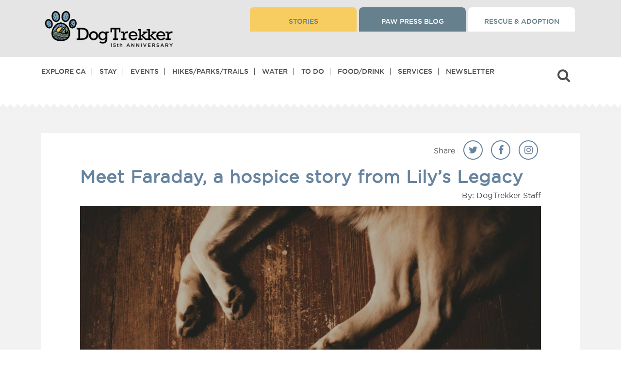

--- FILE ---
content_type: text/html; charset=UTF-8
request_url: https://dogtrekker.com/meet-faraday-a-hospice-story-from-lilys-legacy/
body_size: 53791
content:
<!doctype html>
<html dir="ltr" lang="en-US" class="not-ie">

<head>

<script async src="https://securepubads.g.doubleclick.net/tag/js/gpt.js" crossorigin="anonymous"></script>
<script>
  window.googletag = window.googletag || {cmd: []};

  googletag.cmd.push(function () {
    // Define global pubads settings here
    googletag.pubads().collapseEmptyDivs();
    googletag.pubads().enableSingleRequest(); // optional
    // any setTargeting() calls...

    googletag.enableServices(); // <-- THIS is the global place
  });
</script>


<!-- Google Tag Manager -->
<script>(function(w,d,s,l,i){w[l]=w[l]||[];w[l].push({'gtm.start':
new Date().getTime(),event:'gtm.js'});var f=d.getElementsByTagName(s)[0],
j=d.createElement(s),dl=l!='dataLayer'?'&l='+l:'';j.async=true;j.src=
'https://www.googletagmanager.com/gtm.js?id='+i+dl;f.parentNode.insertBefore(j,f);
})(window,document,'script','dataLayer','GTM-P8LLHFQ');</script>
<!-- End Google Tag Manager -->

<meta charset="utf-8">
  <meta http-equiv="x-ua-compatible" content="ie=edge">
  <!--<meta name="viewport"  content="width=device-width, initial-scale=1.0, maximum-scale=1.0, user-scalable=0">-->
  <meta name="viewport"  content="width=device-width, initial-scale=1">
  <!-- <meta name=”robots” content=”noindex”> -->
  <meta name="google-site-verification" content="googled0c29b57de196ffa.html" />
  <script src="https://kit.fontawesome.com/7d171f2d95.js" crossorigin="anonymous"></script>
  <!-- <link rel="stylesheet" href="https://use.fontawesome.com/releases/v5.13.0/css/all.css"> -->
  <link rel="stylesheet" href="https://cdnjs.cloudflare.com/ajax/libs/font-awesome/4.7.0/css/font-awesome.css" integrity="sha512-5A8nwdMOWrSz20fDsjczgUidUBR8liPYU+WymTZP1lmY9G6Oc7HlZv156XqnsgNUzTyMefFTcsFH/tnJE/+xBg==" crossorigin="anonymous" referrerpolicy="no-referrer" />


  <script>
  (function () {
    // Defensive: keep Mailchimp "popup_form" module from installing if present
    window.$mcSite = window.$mcSite || {};
    window.$mcSite.popup_form = window.$mcSite.popup_form || { settings: {} };
    window.$mcSite.popup_form.settings = window.$mcSite.popup_form.settings || {};
    window.$mcSite.popup_form.settings.skip_install = "1";

    // Match ONLY the legacy popup embed script
    var POPUP_RE = /(^|\/\/)downloads\.mailchimp\.com\/js\/signup-forms\/popup\//i;

    function shouldBlock(node) {
      try {
        return node
          && node.tagName === 'SCRIPT'
          && node.src
          && POPUP_RE.test(String(node.src));
      } catch (e) {
        return false;
      }
    }

    // Prevent double-patching if this is injected twice for any reason
    if (window.__killMailchimpPopupInstalled) return;
    window.__killMailchimpPopupInstalled = true;

    // Intercept script insertion points (safer than patching document.createElement)
    var origAppendChild = Element.prototype.appendChild;
    Element.prototype.appendChild = function (node) {
      if (shouldBlock(node)) {
        // Swallow only the Mailchimp popup loader script
        return node;
      }
      return origAppendChild.call(this, node);
    };

    var origInsertBefore = Node.prototype.insertBefore;
    Node.prototype.insertBefore = function (node, ref) {
      if (shouldBlock(node)) {
        // Swallow only the Mailchimp popup loader script
        return node;
      }
      return origInsertBefore.call(this, node, ref);
    };

    // Optional: remove any already-injected popup DOM elements (best-effort)
    try {
      var nodes = document.querySelectorAll(
        '[id^="PopupSignupForm"], .mc-modal, .mc-modal-bg, iframe[id^="SignupForm_"]'
      );
      for (var i = 0; i < nodes.length; i++) {
        nodes[i].parentNode && nodes[i].parentNode.removeChild(nodes[i]);
      }
    } catch (e) {}
  })();
  </script>
  <title>Meet Faraday, a hospice story from Lily’s Legacy &#8211; DogTrekker</title>
<meta name='robots' content='max-image-preview:large, max-snippet:-1, max-video-preview:-1' />
<link rel="canonical" href="https://dogtrekker.com/meet-faraday-a-hospice-story-from-lilys-legacy/">
<meta name="description" content="Meet Faraday. Rescued by two good samaritans from years wandering alone in the vineyards of central California, this lost soul with the gentle heart was taken t">
<meta property="og:title" content="Meet Faraday, a hospice story from Lily’s Legacy &#8211; DogTrekker">
<meta property="og:type" content="article">
<meta property="og:image" content="https://dogtrekker.com/wp-content/uploads/2022/06/emilia-niedzwiedzka-XTXfWuoOH28-unsplash-scaled-e1659378391739.jpg">
<meta property="og:image:width" content="2481">
<meta property="og:image:height" content="1393">
<meta property="og:image:alt" content="A vibrant dog park bathed in sunlight features abundant greenery with mature trees, offering ample shade for leisurely outdoor activities. In the distance is a well-equipped playground that presents an additional activity area. An inviting picnic table spreads out nearby, ideal for enjoying meals al fresco or taking relaxing breaks from play. A neatly-placed trash bin aids in maintaining the park&#039;s cleanliness for everyone&#039;s enjoyment. Dominating the scene is a generously wide dirt path gracefully curving through the expanse of grass, promising exploratory walks and lively fetch games.">
<meta property="og:description" content="Meet Faraday. Rescued by two good samaritans from years wandering alone in the vineyards of central California, this lost soul with the gentle heart was taken t">
<meta property="og:url" content="https://dogtrekker.com/meet-faraday-a-hospice-story-from-lilys-legacy/">
<meta property="og:locale" content="en_US">
<meta property="og:site_name" content="DogTrekker">
<meta property="article:published_time" content="2022-06-29T23:24:01-07:00">
<meta property="article:modified_time" content="2024-08-08T09:35:23-07:00">
<meta property="og:updated_time" content="2024-08-08T09:35:23-07:00">
<meta property="article:section" content="Paw Press">
<meta property="article:tag" content="bay area">
<meta property="article:tag" content="california wine country">
<meta property="article:tag" content="san francisco bay area">
<meta property="article:tag" content="wine country">
<meta name="twitter:card" content="summary_large_image">
<meta name="twitter:image" content="https://dogtrekker.com/wp-content/uploads/2022/06/emilia-niedzwiedzka-XTXfWuoOH28-unsplash-scaled-e1659378391739.jpg">
<link rel='dns-prefetch' href='//stackpath.bootstrapcdn.com' />
<link rel='dns-prefetch' href='//cdnjs.cloudflare.com' />
<link rel='dns-prefetch' href='//kit.fontawesome.com' />
<link rel="alternate" title="oEmbed (JSON)" type="application/json+oembed" href="https://dogtrekker.com/wp-json/oembed/1.0/embed?url=https%3A%2F%2Fdogtrekker.com%2Fmeet-faraday-a-hospice-story-from-lilys-legacy%2F" />
<link rel="alternate" title="oEmbed (XML)" type="text/xml+oembed" href="https://dogtrekker.com/wp-json/oembed/1.0/embed?url=https%3A%2F%2Fdogtrekker.com%2Fmeet-faraday-a-hospice-story-from-lilys-legacy%2F&#038;format=xml" />
<style id='wp-img-auto-sizes-contain-inline-css' type='text/css'>
img:is([sizes=auto i],[sizes^="auto," i]){contain-intrinsic-size:3000px 1500px}
/*# sourceURL=wp-img-auto-sizes-contain-inline-css */
</style>
<link rel='stylesheet' id='slick-css' href='https://cdnjs.cloudflare.com/ajax/libs/slick-carousel/1.9.0/slick.min.css?ver=6.9' type='text/css' media='all' />
<style id='wp-block-paragraph-inline-css' type='text/css'>
.is-small-text{font-size:.875em}.is-regular-text{font-size:1em}.is-large-text{font-size:2.25em}.is-larger-text{font-size:3em}.has-drop-cap:not(:focus):first-letter{float:left;font-size:8.4em;font-style:normal;font-weight:100;line-height:.68;margin:.05em .1em 0 0;text-transform:uppercase}body.rtl .has-drop-cap:not(:focus):first-letter{float:none;margin-left:.1em}p.has-drop-cap.has-background{overflow:hidden}:root :where(p.has-background){padding:1.25em 2.375em}:where(p.has-text-color:not(.has-link-color)) a{color:inherit}p.has-text-align-left[style*="writing-mode:vertical-lr"],p.has-text-align-right[style*="writing-mode:vertical-rl"]{rotate:180deg}
/*# sourceURL=https://dogtrekker.com/wp-includes/blocks/paragraph/style.min.css */
</style>
<style id='wp-block-heading-inline-css' type='text/css'>
h1:where(.wp-block-heading).has-background,h2:where(.wp-block-heading).has-background,h3:where(.wp-block-heading).has-background,h4:where(.wp-block-heading).has-background,h5:where(.wp-block-heading).has-background,h6:where(.wp-block-heading).has-background{padding:1.25em 2.375em}h1.has-text-align-left[style*=writing-mode]:where([style*=vertical-lr]),h1.has-text-align-right[style*=writing-mode]:where([style*=vertical-rl]),h2.has-text-align-left[style*=writing-mode]:where([style*=vertical-lr]),h2.has-text-align-right[style*=writing-mode]:where([style*=vertical-rl]),h3.has-text-align-left[style*=writing-mode]:where([style*=vertical-lr]),h3.has-text-align-right[style*=writing-mode]:where([style*=vertical-rl]),h4.has-text-align-left[style*=writing-mode]:where([style*=vertical-lr]),h4.has-text-align-right[style*=writing-mode]:where([style*=vertical-rl]),h5.has-text-align-left[style*=writing-mode]:where([style*=vertical-lr]),h5.has-text-align-right[style*=writing-mode]:where([style*=vertical-rl]),h6.has-text-align-left[style*=writing-mode]:where([style*=vertical-lr]),h6.has-text-align-right[style*=writing-mode]:where([style*=vertical-rl]){rotate:180deg}
/*# sourceURL=https://dogtrekker.com/wp-includes/blocks/heading/style.min.css */
</style>
<link rel='stylesheet' id='pt-cv-public-style-css' href='https://dogtrekker.com/wp-content/plugins/content-views-query-and-display-post-page/public/assets/css/cv.css?ver=4.2.1' type='text/css' media='all' />
<link rel='stylesheet' id='pt-cv-public-pro-style-css' href='https://dogtrekker.com/wp-content/plugins/pt-content-views-pro/public/assets/css/cvpro.min.css?ver=7.2.2' type='text/css' media='all' />
<style id='wp-emoji-styles-inline-css' type='text/css'>

	img.wp-smiley, img.emoji {
		display: inline !important;
		border: none !important;
		box-shadow: none !important;
		height: 1em !important;
		width: 1em !important;
		margin: 0 0.07em !important;
		vertical-align: -0.1em !important;
		background: none !important;
		padding: 0 !important;
	}
/*# sourceURL=wp-emoji-styles-inline-css */
</style>
<style id='wp-block-library-inline-css' type='text/css'>
:root{--wp-block-synced-color:#7a00df;--wp-block-synced-color--rgb:122,0,223;--wp-bound-block-color:var(--wp-block-synced-color);--wp-editor-canvas-background:#ddd;--wp-admin-theme-color:#007cba;--wp-admin-theme-color--rgb:0,124,186;--wp-admin-theme-color-darker-10:#006ba1;--wp-admin-theme-color-darker-10--rgb:0,107,160.5;--wp-admin-theme-color-darker-20:#005a87;--wp-admin-theme-color-darker-20--rgb:0,90,135;--wp-admin-border-width-focus:2px}@media (min-resolution:192dpi){:root{--wp-admin-border-width-focus:1.5px}}.wp-element-button{cursor:pointer}:root .has-very-light-gray-background-color{background-color:#eee}:root .has-very-dark-gray-background-color{background-color:#313131}:root .has-very-light-gray-color{color:#eee}:root .has-very-dark-gray-color{color:#313131}:root .has-vivid-green-cyan-to-vivid-cyan-blue-gradient-background{background:linear-gradient(135deg,#00d084,#0693e3)}:root .has-purple-crush-gradient-background{background:linear-gradient(135deg,#34e2e4,#4721fb 50%,#ab1dfe)}:root .has-hazy-dawn-gradient-background{background:linear-gradient(135deg,#faaca8,#dad0ec)}:root .has-subdued-olive-gradient-background{background:linear-gradient(135deg,#fafae1,#67a671)}:root .has-atomic-cream-gradient-background{background:linear-gradient(135deg,#fdd79a,#004a59)}:root .has-nightshade-gradient-background{background:linear-gradient(135deg,#330968,#31cdcf)}:root .has-midnight-gradient-background{background:linear-gradient(135deg,#020381,#2874fc)}:root{--wp--preset--font-size--normal:16px;--wp--preset--font-size--huge:42px}.has-regular-font-size{font-size:1em}.has-larger-font-size{font-size:2.625em}.has-normal-font-size{font-size:var(--wp--preset--font-size--normal)}.has-huge-font-size{font-size:var(--wp--preset--font-size--huge)}.has-text-align-center{text-align:center}.has-text-align-left{text-align:left}.has-text-align-right{text-align:right}.has-fit-text{white-space:nowrap!important}#end-resizable-editor-section{display:none}.aligncenter{clear:both}.items-justified-left{justify-content:flex-start}.items-justified-center{justify-content:center}.items-justified-right{justify-content:flex-end}.items-justified-space-between{justify-content:space-between}.screen-reader-text{border:0;clip-path:inset(50%);height:1px;margin:-1px;overflow:hidden;padding:0;position:absolute;width:1px;word-wrap:normal!important}.screen-reader-text:focus{background-color:#ddd;clip-path:none;color:#444;display:block;font-size:1em;height:auto;left:5px;line-height:normal;padding:15px 23px 14px;text-decoration:none;top:5px;width:auto;z-index:100000}html :where(.has-border-color){border-style:solid}html :where([style*=border-top-color]){border-top-style:solid}html :where([style*=border-right-color]){border-right-style:solid}html :where([style*=border-bottom-color]){border-bottom-style:solid}html :where([style*=border-left-color]){border-left-style:solid}html :where([style*=border-width]){border-style:solid}html :where([style*=border-top-width]){border-top-style:solid}html :where([style*=border-right-width]){border-right-style:solid}html :where([style*=border-bottom-width]){border-bottom-style:solid}html :where([style*=border-left-width]){border-left-style:solid}html :where(img[class*=wp-image-]){height:auto;max-width:100%}:where(figure){margin:0 0 1em}html :where(.is-position-sticky){--wp-admin--admin-bar--position-offset:var(--wp-admin--admin-bar--height,0px)}@media screen and (max-width:600px){html :where(.is-position-sticky){--wp-admin--admin-bar--position-offset:0px}}
/*# sourceURL=/wp-includes/css/dist/block-library/common.min.css */
</style>
<link rel='stylesheet' id='dashicons-css' href='https://dogtrekker.com/wp-includes/css/dashicons.min.css?ver=6.9' type='text/css' media='all' />
<link rel='stylesheet' id='sc-feeds-terms-css' href='https://dogtrekker.com/wp-content/plugins/sugar-calendar/assets/pro/css/term-ical-ltr.css?ver=3.10.0' type='text/css' media='all' />
<link rel='stylesheet' id='ep_general_styles-css' href='https://dogtrekker.com/wp-content/plugins/elasticpress/dist/css/general-styles.css?ver=66295efe92a630617c00' type='text/css' media='all' />
<link rel='stylesheet' id='elasticpress-instant-results-css' href='https://dogtrekker.com/wp-content/plugins/elasticpress/dist/css/instant-results-styles.css?ver=13e3b7f872e37029c646' type='text/css' media='all' />
<link rel='stylesheet' id='searchterm-highlighting-css' href='https://dogtrekker.com/wp-content/plugins/elasticpress/dist/css/highlighting-styles.css?ver=252562c4ed9241547293' type='text/css' media='all' />
<link rel='stylesheet' id='sage/main.css-css' href='https://dogtrekker.com/wp-content/themes/dtk/dist/styles/main_2add3c6e.css?ver=1.588' type='text/css' media='all' />
<!--n2css--><!--n2js--><script type="text/javascript" src="https://dogtrekker.com/wp-includes/js/jquery/jquery.min.js?ver=3.7.1" id="jquery-core-js"></script>
<script type="text/javascript" src="https://dogtrekker.com/wp-includes/js/jquery/jquery-migrate.min.js?ver=3.4.1" id="jquery-migrate-js"></script>
<link rel="https://api.w.org/" href="https://dogtrekker.com/wp-json/" /><link rel="alternate" title="JSON" type="application/json" href="https://dogtrekker.com/wp-json/wp/v2/posts/15222" /><link rel="EditURI" type="application/rsd+xml" title="RSD" href="https://dogtrekker.com/xmlrpc.php?rsd" />
<meta name="generator" content="WordPress 6.9" />
<link rel='shortlink' href='https://dogtrekker.com/?p=15222' />
<style id="essential-blocks-global-styles">
            :root {
                --eb-global-primary-color: #101828;
--eb-global-secondary-color: #475467;
--eb-global-tertiary-color: #98A2B3;
--eb-global-text-color: #475467;
--eb-global-heading-color: #1D2939;
--eb-global-link-color: #444CE7;
--eb-global-background-color: #F9FAFB;
--eb-global-button-text-color: #FFFFFF;
--eb-global-button-background-color: #101828;
--eb-gradient-primary-color: linear-gradient(90deg, hsla(259, 84%, 78%, 1) 0%, hsla(206, 67%, 75%, 1) 100%);
--eb-gradient-secondary-color: linear-gradient(90deg, hsla(18, 76%, 85%, 1) 0%, hsla(203, 69%, 84%, 1) 100%);
--eb-gradient-tertiary-color: linear-gradient(90deg, hsla(248, 21%, 15%, 1) 0%, hsla(250, 14%, 61%, 1) 100%);
--eb-gradient-background-color: linear-gradient(90deg, rgb(250, 250, 250) 0%, rgb(233, 233, 233) 49%, rgb(244, 243, 243) 100%);

                --eb-tablet-breakpoint: 1024px;
--eb-mobile-breakpoint: 767px;

            }
            
            
        </style>		<script type="text/javascript">
				(function(c,l,a,r,i,t,y){
					c[a]=c[a]||function(){(c[a].q=c[a].q||[]).push(arguments)};t=l.createElement(r);t.async=1;
					t.src="https://www.clarity.ms/tag/"+i+"?ref=wordpress";y=l.getElementsByTagName(r)[0];y.parentNode.insertBefore(t,y);
				})(window, document, "clarity", "script", "ul27250zbj");
		</script>
		<link rel="stylesheet" href="https://use.typekit.net/zoc5vcv.css">

<script id="mcjs">!function(c,h,i,m,p){m=c.createElement(h),p=c.getElementsByTagName(h)[0],m.async=1,m.src=i,p.parentNode.insertBefore(m,p)}(document,"script","https://chimpstatic.com/mcjs-connected/js/users/445f8c46c9b8c1140a927c5b4/327dee5bcbe09537ad48501a7.js");</script>

        <style type="text/css">
            .sc_map_canvas img {
                max-width: none;
            }
        </style>
		<style>
.ep-autosuggest-container {
    width: 100%;
}
</style><script>
  window.googletag = window.googletag || {cmd: []};

  function renderSingleGoogleAd(slotPath, size, containerStyle = '') {
    const uniqueId = 'div-gpt-ad-' + Date.now() + '-' + Math.floor(Math.random() * 1000000);

    document.write(`
      <div id='${uniqueId}' style='${containerStyle}'>
        <script>
          googletag.cmd.push(function() {
            googletag.defineSlot('${slotPath}', ${JSON.stringify(size)}, '${uniqueId}').addService(googletag.pubads());
            googletag.pubads().enableSingleRequest();
            googletag.pubads().collapseEmptyDivs();
            googletag.enableServices();
            googletag.display('${uniqueId}');
          });
        <\/script>
      </div>
    `);
  }
</script>

<script>
  // Single 300x250 banner, desktop only
  if (window.innerWidth >= 1024) {
    renderSingleGoogleAd('/3434904/xtra300', [300, 250], 'min-width:300px;min-height:250px;text-align:center;margin:30px auto;');
  }
</script><script>document.addEventListener("DOMContentLoaded", function () {
  const contentText = document.body.innerText;
  const pageTitle = document.title;
  const pattern = /\b(Ontario|Rancho Cucamonga|Cucamonga|Upland|Montclair|Chino|Chino Hills|Guasti|Ayres Suites|DoubleTree|Sheraton Ontario|Ontario Airport Hotel|Hyatt Place|Holiday Inn|GoCal|Holiday Inn Express|Hilton Garden Inn|Residence Inn|Ontario Convention Center|Toyota Arena|Citizens Business Bank Arena|Ontario Mills|Victoria Gardens|Ontario Town Square|Lewis Family Playhouse|Pacific Electric Trail|Guasti Regional Park|Prado Park|Planes of Fame|Bass Pro Shops|Graber Olive|Logan's Candies|Topgolf|Big Al's|Ontario Improv|Auto Club Speedway|Chaffey Museum|Ontario Museum|Maloof Foundation|John Rains House|Vince's Spaghetti|Magic Lamp|Sycamore Inn|Cask 'n Cleaver|Haven City Market|Bone & Broth|Compadres Cantina|Misty's Lounge|Schimmel Dog Park|Bark at Central Park|Ontario International Airport|Ontario Airport)\b/i;

  if (pattern.test(contentText) || pattern.test(pageTitle)) {
    const script = document.createElement('script');
    script.src = "https://imp.datafyhq.com/v2/?adv_id=262&source=DogTrekker&medium=Paid_Other&campaign=FY_24-25_Brand_Campaign&pid=JNS-90-018";
    script.async = true;
    document.body.appendChild(script);
  }
});
</script><script>
document.addEventListener("DOMContentLoaded", function () {
  const contentText = document.body.innerText;
  const pageTitle = document.title;
  const pattern = /\b(Ontario|Rancho Cucamonga|Upland|Montclair|Chino|Chino Hills|Guasti|Ayres Suites|DoubleTree|Sheraton Ontario|Embassy Suites|Ontario Airport Hotel|Hyatt Place|Holiday Inn|Holiday Inn Express|Hilton Garden Inn|Residence Inn|Ontario Convention Center|Toyota Arena|Citizens Business Bank Arena|Ontario Mills|Victoria Gardens|Ontario Town Square|Lewis Family Playhouse|Pacific Electric Trail|Guasti Regional Park|Prado Park|Planes of Fame|Bass Pro Shops|Graber Olive|Logan's Candies|Topgolf|Big Al's|Ontario Improv|Auto Club Speedway|Chaffey Museum|Ontario Museum|Maloof Foundation|John Rains House|Vince's Spaghetti|Magic Lamp|Sycamore Inn|Cask 'n Cleaver|Haven City Market|Bone & Broth|Compadres Cantina|Misty's Lounge|Schimmel Dog Park|Bark at Central Park|Ontario International Airport|Ontario Airport)\b/i;

  if (pattern.test(contentText) || pattern.test(pageTitle)) {
    const script = document.createElement('script');
    script.src = "https://imp.datafyhq.com/v2/?adv_id=262&source=DogTrekker&medium=Paid_Other&campaign=FY_24-25_Brand_Campaign&pid=JNS-90-018";
    script.async = true;
    document.body.appendChild(script);
  }
});
</script><style class="wpcode-css-snippet">body > div.wrap.container > div > main > div > div > main > div.see-more-wrap-b {
    display: none !important;
}</style><style id="uagb-style-conditional-extension">@media (min-width: 1025px){body .uag-hide-desktop.uagb-google-map__wrap,body .uag-hide-desktop{display:none !important}}@media (min-width: 768px) and (max-width: 1024px){body .uag-hide-tab.uagb-google-map__wrap,body .uag-hide-tab{display:none !important}}@media (max-width: 767px){body .uag-hide-mob.uagb-google-map__wrap,body .uag-hide-mob{display:none !important}}</style><link rel="icon" href="https://dogtrekker.com/wp-content/uploads/2022/09/cropped-paw-32x32.jpg" sizes="32x32" />
<link rel="icon" href="https://dogtrekker.com/wp-content/uploads/2022/09/cropped-paw-192x192.jpg" sizes="192x192" />
<link rel="apple-touch-icon" href="https://dogtrekker.com/wp-content/uploads/2022/09/cropped-paw-180x180.jpg" />
<meta name="msapplication-TileImage" content="https://dogtrekker.com/wp-content/uploads/2022/09/cropped-paw-270x270.jpg" />
		<style type="text/css" id="wp-custom-css">
			/* ============================================================
   DOGTREKKER ADDITIONAL CSS (Cleaned)
   Last updated: January 2025
   ============================================================ */

/* === FONT AWESOME FIXES === */
i {
  font-family: 'FontAwesome';
  font-style: inherit !important;
}

.inner-manu-bar ul.harmburger-menu li > em {
  font-style: inherit !important;
}

.inner-manu-bar ul.harmburger-menu i {
  font-family: 'FontAwesome';
  line-height: normal !important;
}

em#navigation_drop {
  font-style: inherit !important;
}

/* === ADMIN / EDITOR === */
body.wp-admin .wp-block-post-content p {
  margin-bottom: 15px !important;
}

body#tinymce {
  padding: 0 !important;
}

/* === LINKS === */
a:visited {
  text-decoration: none !important;
}

:root :where(a:where(:not(.wp-element-button))) {
  text-decoration: none !important;
}

h2 a,
h2 a:link,
h2 a:visited,
h2 a:hover,
h2 a:active {
  color: #667F8D;
}

h3 > a {
  color: #65808D !important;
  text-transform: uppercase !important;
}

.entry-content a h3 {
  text-decoration: underline !important;
}

/* === HEADINGS === */
/* NOTE: Scoped to post-59196 only. Remove if no longer needed. */
.post-id-59196 h2,
.post-id-59196 h3 {
  color: #66808D;
}

/* === LAYOUT === */
body > div.wrap.container {
  margin-top: 10px !important;
}

.moveup {
  margin: 0;
}

.slider-form-box {
  z-index: inherit;
}

.destinations-button.common-btn {
  position: relative;
  z-index: 100;
}

/* === HOME BANNER === */
.wp-block-column.home-banner {
  height: 100vh !important;
}

/* === PAGE TITLE STYLES === */
body > div.wrap.container > div > main > div > div > main > div:nth-child(1) > div > div > div > h1 {
  color: #fff;
  text-shadow: 2px 2px 4px #000 !important;
}

body > div.wp-block-columns.new-header.single > div > div > div > h1 {
  color: #fff;
  text-shadow: 2px 2px 4px #000 !important;
}

/* === BLOG / POSTS === */
.blogwrraper.details-page .related-post-box > .imgbox {
  min-height: auto !important;
}

/* === IMAGES === */
p > img {
  margin: 10px !important;
}

div.entry-content > figure > figcaption {
  text-align: left;
}

body > div.wrap.container > div > main > div.wp-block-columns.container.single > div > div.entry-content > div.wp-block-image > figure {
  max-width: 300px;
}

body > div.wrap.container > div > main > div.wp-block-columns.container.single > div > div.entry-content > div.wp-block-image.size-large > figure {
  width: 100% !important;
}

body > div.wrap.container > div > main > div.wp-block-columns.container.single > div > div.entry-content > div.wp-block-image > figure > img {
  width: 400px;
  height: 300px;
}

/* === LISTS === */
body > div.wrap.container > div > main > div.wp-block-columns.container.single > div > section > div.uagb-columns__inner-wrap.uagb-columns__columns-2 > div.wp-block-uagb-column.uagb-column__wrap.uagb-column__background-undefined.uagb-block-ac193aef > ul {
  list-style-type: disc !important;
}

body > div.wrap.container > div > main > div > div > main > div > div > div > div > ul {
  list-style-type: disc !important;
  margin-bottom: 10px !important;
}

div.wp-block-columns.container.single > div > div.entry-content > ul {
  list-style-type: disc;
  margin-left: 10px;
}

body.itineraries-template-default ul {
  padding: 20px 0;
}

/* === TRIBE EVENTS / COMMUNITY === */
body.tribe_community_edit div#search-header-1 {
  display: none !important;
}

body.tribe_community_edit div#tribe-community-events {
  border: 0;
  padding: 0;
}

.archive-tribe_events-data .event-arrow-d {
  bottom: 25%;
}

.edit_view-event-wrap a.tribe-button.tribe-button-secondary {
  color: #fff;
  text-transform: uppercase;
  font-size: 16px;
  background-color: #66808D;
  height: auto;
  padding: 10px 14px;
  line-height: 22px;
  display: block !important;
  margin: 20px 0 0;
  max-width: 360px !important;
  font-family: "gothammedium";
  text-align: center;
  border: 0;
}

/* === SEARCH FORM === */
.eq-search-loading #eq-loading-indicator {
  display: inline-block;
}

.wp-block-column.banner-cont-area .search-form-wrap form.search-form.eq_destination_search_form button.near-me-btn {
  padding: 20px 25px;
  margin-left: 11px;
}

button.near-me-btn-max {
  background: #66808d;
  padding: 20px 30px;
  border-radius: 40px;
  color: #fff;
  height: 80px;
  font-size: 20px;
  margin-left: 20px;
  border: 2px solid #fff;
  outline: none;
  text-transform: capitalize;
}

button.near-me-btn-max i.fa-solid.fa-location-dot {
  margin-right: 10px;
}

/* === EVENT SEARCH FORM === */
.new-search-event-form .one-tp #ecsa-search input#ecsa-search-box {
  box-shadow: none !important;
  border: 0 !important;
  margin-bottom: 0;
  width: 100%;
  max-width: 100%;
  border-radius: 50px;
  padding: 20px 36px 20px 75px;
  border-width: 0;
  height: 80px;
  font-weight: 700;
  margin-top: 0;
  font-size: 26px;
  color: #b2b2b2;
  outline: none !important;
  background: #fff !important;
  opacity: 1;
}

.new-search-event-form .inner-f-tp .second-tp button#search_eventss {
  background: #66808d;
  padding: 20px 30px;
  border-radius: 40px;
  color: #fff;
  height: 80px;
  font-size: 20px;
  margin-left: 20px;
  border: 2px solid #fff;
  outline: none;
  text-transform: capitalize;
}

.new-search-event-form button.near-me-btn-max i.fa-solid.fa-location-dot {
  margin-right: 10px;
}

/* === GTM AD GRID === */
.gtm-tags {
  display: flex;
  justify-content: center;
  gap: 20px;
  padding: 30px;
}

.gtm-tag {
  display: block;
}

.gtm-tag div {
  min-width: 300px;
  min-height: 250px;
}

/* === REGIONS GRID === */
.custom-grid {
  max-width: 70%;
  margin: 0 auto;
  display: grid;
  grid-template-columns: repeat(auto-fill, minmax(300px, 1fr));
  grid-gap: 20px;
  padding: 20px;
}

.grid-item {
  border: 1px solid #ddd;
  padding: 15px;
  box-shadow: 0 0 8px rgba(0,0,0,0.1);
}

.grid-item h3 {
  font-size: 1.2em;
  margin-bottom: 10px;
  height: 3em;
  line-height: 1.5em;
  overflow: hidden;
  display: -webkit-box;
  -webkit-line-clamp: 2;
  -webkit-box-orient: vertical;
}

.grid-item .img-responsive {
  width: 100%;
  height: auto;
  display: block;
  object-fit: cover;
}

.grid-item p {
  font-size: 0.9em;
  line-height: 1.4;
  margin-bottom: 15px;
}

.grid-item .read-more {
  display: inline-block;
  text-decoration: none;
  color: #007bff;
  font-weight: bold;
}

/* === GRAVITY FORMS === */
#ginput_full.gform-grid-col {
  display: block;
  width: 100%;
  margin-top: 15px;
}

/* === PAGE-SPECIFIC OVERRIDES === */
.postid-31072 div#search-header-1 {
  display: none;
}

.term-108 .wp-block-columns.hcategory-container.single,
.term-108 div#more-section {
  margin-bottom: 0 !important;
}

/* === MISC / UTILITIES === */
.GoogleActiveViewElement {
  display: none !important;
}

ul.nav > li:nth-of-type(9)::after {
  display: none !important;
  content: none !important;
}

/* ============================================================
   MEDIA QUERIES
   ============================================================ */

/* --- Tablet (max 1200px) --- */
@media only screen and (max-width: 1200px) {
  .wp-block-column.banner-cont-area .search-form-wrap form.search-form.eq_destination_search_form button.near-me-btn {
    margin-left: 0;
  }

  button.near-me-btn-max {
    padding: 15px 15px;
    margin: 10px 0 0 !important;
    height: 60px;
    font-size: 18px;
    margin-left: 4px;
  }

  .wp-block-column.home-banner {
    height: calc(100vh - 151px) !important;
  }
}

/* --- Tablet (max 1024px) --- */
@media screen and (max-width: 1024px) {
  h4 {
    font-size: 14px !important;
  }

  .rm-space p {
    margin-bottom: 0;
  }

  .dogtr-cities-counties-regions-above-related-300x250-mobile {
    margin: 0 !important;
  }
}

/* --- GTM grid: hide third ad (700-999px) --- */
@media (max-width: 999px) and (min-width: 700px) {
  .gtm-tags .gtm-tag:last-child {
    display: none;
  }
}

/* --- Small tablet (max 992px) --- */
@media only screen and (max-width: 992px) {
  .wp-block-column.home-banner {
    height: 400px !important;
  }
}

/* --- Regions grid: smaller columns (max 768px) --- */
@media (max-width: 768px) {
  .custom-grid {
    grid-template-columns: repeat(auto-fill, minmax(200px, 1fr));
  }
}

/* --- GTM grid: show only first ad (max 699px) --- */
@media (max-width: 699px) {
  .gtm-tags .gtm-tag:not(:first-child) {
    display: none;
  }
}

/* --- Mobile (max 680px) --- */
@media only screen and (max-width: 680px) {
  .single .wp-block-column.single-peragraph-txt-2 .wp-block-image figure.alignleft {
    width: 100%;
    text-align: center;
    margin: 0 0 15px;
  }

  .wp-block-image.m-center-img figure.alignleft,
  .wp-block-image.center-m-img figure.alignleft {
    margin-left: auto !important;
    margin-right: auto !important;
    margin: 0 auto;
    float: none;
    width: 100%;
    text-align: center;
  }

  .wp-block-image.m-center-img figure.alignleft img,
  .wp-block-image.center-m-img figure.alignleft img {
    margin: 0 auto;
  }

  .wp-block-image.center-m-img figure.alignleft img {
    margin: 0 auto 0;
  }

  .search-form-wrap.landing-pages.full-fieldexpand p {
    display: none;
  }

  .new-search-event-form .one-tp #ecsa-search input#ecsa-search-box {
    padding: 11px 12px 20px 51px;
    height: 60px;
    font-size: 16px;
  }

  .new-search-event-form #ecsa-search.layout-medium .ecsa-search-icon {
    top: 10px !important;
  }

  .new-search-event-form .inner-f-tp .second-tp button#search_eventss {
    padding: 13px 30px;
    height: 60px;
    font-size: 18px;
    margin-left: 0;
  }
}

/* --- Small mobile (max 600px) --- */
@media only screen and (max-device-width: 600px) {
  figcaption {
    margin-bottom: 20px;
  }
}

/* --- Phone (max 767px) --- */
@media only screen and (max-device-width: 767px) {
  button.near-me-btn-max {
    height: 60px;
    font-size: 18px;
    margin: 10px auto 0;
    max-width: 100%;
    width: 100%;
  }
}

h1.large {margin-top:100px!important}
#1000,
#1000x124,
.gpt-topdesk-container {
  position: relative;
  z-index: 1;
  clear: both;
}

/* Push content below the absolute-positioned header - desktop only */
@media (min-width: 1024px) {
  .top-banner {
    padding-top: 184px;
  }
}



.tax-city [id*="div-gpt-ad"],
.tax-region [id*="div-gpt-ad"],
.tax-county [id*="div-gpt-ad"] {
  margin-top: 100px !important;
  margin-bottom: -50px !important;
}


body.tax-city > figcaption,
body.tax-region > figcaption,
body.tax-county > figcaption {
  margin-top: 50px !important;
  margin-bottom: -50px !important;
}

body.tax-city [id*="div-gpt-ad"],
body.tax-region [id*="div-gpt-ad"],
body.tax-county [id*="div-gpt-ad"] {
  margin-top: 150px !important;
	margin-bottom:10px!important;

}

.page-id-1097 .gpt-topdesk-container,
.page-id-1097 [id*="div-gpt-ad"] {
  margin-top: 100px !important;margin-bottom:-100px;
}

.tax-directory_category [id*="div-gpt-ad"] {
  margin-top: 50px !important;
}




body.tax-directory_category .gpt-topdesk-container[style] {
  margin-top: 45px !important;}
	
			</style>
		<style type="text/css">@charset "UTF-8";/** THIS FILE IS AUTOMATICALLY GENERATED - DO NOT MAKE MANUAL EDITS! **//** Custom CSS should be added to Mega Menu > Menu Themes > Custom Styling **/.mega-menu-last-modified-1769453543 { content: 'Monday 26th January 2026 18:52:23 UTC'; }#mega-menu-wrap-max_mega_menu_1, #mega-menu-wrap-max_mega_menu_1 #mega-menu-max_mega_menu_1, #mega-menu-wrap-max_mega_menu_1 #mega-menu-max_mega_menu_1 ul.mega-sub-menu, #mega-menu-wrap-max_mega_menu_1 #mega-menu-max_mega_menu_1 li.mega-menu-item, #mega-menu-wrap-max_mega_menu_1 #mega-menu-max_mega_menu_1 li.mega-menu-row, #mega-menu-wrap-max_mega_menu_1 #mega-menu-max_mega_menu_1 li.mega-menu-column, #mega-menu-wrap-max_mega_menu_1 #mega-menu-max_mega_menu_1 a.mega-menu-link, #mega-menu-wrap-max_mega_menu_1 #mega-menu-max_mega_menu_1 span.mega-menu-badge, #mega-menu-wrap-max_mega_menu_1 button.mega-close, #mega-menu-wrap-max_mega_menu_1 button.mega-toggle-standard {transition: none;border-radius: 0;box-shadow: none;background: none;border: 0;bottom: auto;box-sizing: border-box;clip: auto;color: #666;display: block;float: none;font-family: inherit;font-size: 14px;height: auto;left: auto;line-height: 1.7;list-style-type: none;margin: 0;min-height: auto;max-height: none;min-width: auto;max-width: none;opacity: 1;outline: none;overflow: visible;padding: 0;position: relative;pointer-events: auto;right: auto;text-align: left;text-decoration: none;text-indent: 0;text-transform: none;transform: none;top: auto;vertical-align: baseline;visibility: inherit;width: auto;word-wrap: break-word;white-space: normal;-webkit-tap-highlight-color: transparent;}#mega-menu-wrap-max_mega_menu_1:before, #mega-menu-wrap-max_mega_menu_1:after, #mega-menu-wrap-max_mega_menu_1 #mega-menu-max_mega_menu_1:before, #mega-menu-wrap-max_mega_menu_1 #mega-menu-max_mega_menu_1:after, #mega-menu-wrap-max_mega_menu_1 #mega-menu-max_mega_menu_1 ul.mega-sub-menu:before, #mega-menu-wrap-max_mega_menu_1 #mega-menu-max_mega_menu_1 ul.mega-sub-menu:after, #mega-menu-wrap-max_mega_menu_1 #mega-menu-max_mega_menu_1 li.mega-menu-item:before, #mega-menu-wrap-max_mega_menu_1 #mega-menu-max_mega_menu_1 li.mega-menu-item:after, #mega-menu-wrap-max_mega_menu_1 #mega-menu-max_mega_menu_1 li.mega-menu-row:before, #mega-menu-wrap-max_mega_menu_1 #mega-menu-max_mega_menu_1 li.mega-menu-row:after, #mega-menu-wrap-max_mega_menu_1 #mega-menu-max_mega_menu_1 li.mega-menu-column:before, #mega-menu-wrap-max_mega_menu_1 #mega-menu-max_mega_menu_1 li.mega-menu-column:after, #mega-menu-wrap-max_mega_menu_1 #mega-menu-max_mega_menu_1 a.mega-menu-link:before, #mega-menu-wrap-max_mega_menu_1 #mega-menu-max_mega_menu_1 a.mega-menu-link:after, #mega-menu-wrap-max_mega_menu_1 #mega-menu-max_mega_menu_1 span.mega-menu-badge:before, #mega-menu-wrap-max_mega_menu_1 #mega-menu-max_mega_menu_1 span.mega-menu-badge:after, #mega-menu-wrap-max_mega_menu_1 button.mega-close:before, #mega-menu-wrap-max_mega_menu_1 button.mega-close:after, #mega-menu-wrap-max_mega_menu_1 button.mega-toggle-standard:before, #mega-menu-wrap-max_mega_menu_1 button.mega-toggle-standard:after {display: none;}#mega-menu-wrap-max_mega_menu_1 {border-radius: 0px;}@media only screen and (min-width: 769px) {#mega-menu-wrap-max_mega_menu_1 {background-color: #f7cd61;}}#mega-menu-wrap-max_mega_menu_1.mega-keyboard-navigation .mega-menu-toggle:focus, #mega-menu-wrap-max_mega_menu_1.mega-keyboard-navigation .mega-toggle-block:focus, #mega-menu-wrap-max_mega_menu_1.mega-keyboard-navigation .mega-toggle-block a:focus, #mega-menu-wrap-max_mega_menu_1.mega-keyboard-navigation .mega-toggle-block .mega-search input[type=text]:focus, #mega-menu-wrap-max_mega_menu_1.mega-keyboard-navigation .mega-toggle-block button.mega-toggle-animated:focus, #mega-menu-wrap-max_mega_menu_1.mega-keyboard-navigation #mega-menu-max_mega_menu_1 a:focus, #mega-menu-wrap-max_mega_menu_1.mega-keyboard-navigation #mega-menu-max_mega_menu_1 span:focus, #mega-menu-wrap-max_mega_menu_1.mega-keyboard-navigation #mega-menu-max_mega_menu_1 input:focus, #mega-menu-wrap-max_mega_menu_1.mega-keyboard-navigation #mega-menu-max_mega_menu_1 li.mega-menu-item a.mega-menu-link:focus, #mega-menu-wrap-max_mega_menu_1.mega-keyboard-navigation #mega-menu-max_mega_menu_1 form.mega-search-open:has(input[type=text]:focus), #mega-menu-wrap-max_mega_menu_1.mega-keyboard-navigation #mega-menu-max_mega_menu_1 + button.mega-close:focus {outline-style: solid;outline-width: 3px;outline-color: #109cde;outline-offset: -3px;}#mega-menu-wrap-max_mega_menu_1.mega-keyboard-navigation .mega-toggle-block button.mega-toggle-animated:focus {outline-offset: 2px;}#mega-menu-wrap-max_mega_menu_1.mega-keyboard-navigation > li.mega-menu-item > a.mega-menu-link:focus {background-color: #333;color: #666;font-weight: normal;text-decoration: none;border-color: #fff;}@media only screen and (max-width: 768px) {#mega-menu-wrap-max_mega_menu_1.mega-keyboard-navigation > li.mega-menu-item > a.mega-menu-link:focus {color: #ffffff;background-color: #333;}}#mega-menu-wrap-max_mega_menu_1 #mega-menu-max_mega_menu_1 {text-align: center;padding: 0px;}#mega-menu-wrap-max_mega_menu_1 #mega-menu-max_mega_menu_1 a.mega-menu-link {cursor: pointer;display: inline;}#mega-menu-wrap-max_mega_menu_1 #mega-menu-max_mega_menu_1 a.mega-menu-link .mega-description-group {vertical-align: middle;display: inline-block;transition: none;}#mega-menu-wrap-max_mega_menu_1 #mega-menu-max_mega_menu_1 a.mega-menu-link .mega-description-group .mega-menu-title, #mega-menu-wrap-max_mega_menu_1 #mega-menu-max_mega_menu_1 a.mega-menu-link .mega-description-group .mega-menu-description {transition: none;line-height: 1.5;display: block;}#mega-menu-wrap-max_mega_menu_1 #mega-menu-max_mega_menu_1 a.mega-menu-link .mega-description-group .mega-menu-description {font-style: italic;font-size: 0.8em;text-transform: none;font-weight: normal;}#mega-menu-wrap-max_mega_menu_1 #mega-menu-max_mega_menu_1 li.mega-menu-megamenu li.mega-menu-item.mega-icon-left.mega-has-description.mega-has-icon > a.mega-menu-link {display: flex;align-items: center;}#mega-menu-wrap-max_mega_menu_1 #mega-menu-max_mega_menu_1 li.mega-menu-megamenu li.mega-menu-item.mega-icon-left.mega-has-description.mega-has-icon > a.mega-menu-link:before {flex: 0 0 auto;align-self: flex-start;}#mega-menu-wrap-max_mega_menu_1 #mega-menu-max_mega_menu_1 li.mega-menu-tabbed.mega-menu-megamenu > ul.mega-sub-menu > li.mega-menu-item.mega-icon-left.mega-has-description.mega-has-icon > a.mega-menu-link {display: block;}#mega-menu-wrap-max_mega_menu_1 #mega-menu-max_mega_menu_1 li.mega-menu-item.mega-icon-top > a.mega-menu-link {display: table-cell;vertical-align: middle;line-height: initial;}#mega-menu-wrap-max_mega_menu_1 #mega-menu-max_mega_menu_1 li.mega-menu-item.mega-icon-top > a.mega-menu-link:before {display: block;margin: 0 0 6px 0;text-align: center;}#mega-menu-wrap-max_mega_menu_1 #mega-menu-max_mega_menu_1 li.mega-menu-item.mega-icon-top > a.mega-menu-link > span.mega-title-below {display: inline-block;transition: none;}@media only screen and (max-width: 768px) {#mega-menu-wrap-max_mega_menu_1 #mega-menu-max_mega_menu_1 > li.mega-menu-item.mega-icon-top > a.mega-menu-link {display: block;line-height: 40px;}#mega-menu-wrap-max_mega_menu_1 #mega-menu-max_mega_menu_1 > li.mega-menu-item.mega-icon-top > a.mega-menu-link:before {display: inline-block;margin: 0 6px 0 0;text-align: left;}}#mega-menu-wrap-max_mega_menu_1 #mega-menu-max_mega_menu_1 li.mega-menu-item.mega-icon-right > a.mega-menu-link:before {float: right;margin: 0 0 0 6px;}#mega-menu-wrap-max_mega_menu_1 #mega-menu-max_mega_menu_1 > li.mega-animating > ul.mega-sub-menu {pointer-events: none;}#mega-menu-wrap-max_mega_menu_1 #mega-menu-max_mega_menu_1 li.mega-disable-link > a.mega-menu-link, #mega-menu-wrap-max_mega_menu_1 #mega-menu-max_mega_menu_1 li.mega-menu-megamenu li.mega-disable-link > a.mega-menu-link {cursor: inherit;}#mega-menu-wrap-max_mega_menu_1 #mega-menu-max_mega_menu_1 li.mega-menu-item-has-children.mega-disable-link > a.mega-menu-link, #mega-menu-wrap-max_mega_menu_1 #mega-menu-max_mega_menu_1 li.mega-menu-megamenu > li.mega-menu-item-has-children.mega-disable-link > a.mega-menu-link {cursor: pointer;}#mega-menu-wrap-max_mega_menu_1 #mega-menu-max_mega_menu_1 p {margin-bottom: 10px;}#mega-menu-wrap-max_mega_menu_1 #mega-menu-max_mega_menu_1 input, #mega-menu-wrap-max_mega_menu_1 #mega-menu-max_mega_menu_1 img {max-width: 100%;}#mega-menu-wrap-max_mega_menu_1 #mega-menu-max_mega_menu_1 li.mega-menu-item > ul.mega-sub-menu {display: block;visibility: hidden;opacity: 1;pointer-events: auto;}@media only screen and (max-width: 768px) {#mega-menu-wrap-max_mega_menu_1 #mega-menu-max_mega_menu_1 li.mega-menu-item > ul.mega-sub-menu {display: none;visibility: visible;opacity: 1;}#mega-menu-wrap-max_mega_menu_1 #mega-menu-max_mega_menu_1 li.mega-menu-item.mega-toggle-on > ul.mega-sub-menu, #mega-menu-wrap-max_mega_menu_1 #mega-menu-max_mega_menu_1 li.mega-menu-megamenu.mega-menu-item.mega-toggle-on ul.mega-sub-menu {display: block;}#mega-menu-wrap-max_mega_menu_1 #mega-menu-max_mega_menu_1 li.mega-menu-megamenu.mega-menu-item.mega-toggle-on li.mega-hide-sub-menu-on-mobile > ul.mega-sub-menu, #mega-menu-wrap-max_mega_menu_1 #mega-menu-max_mega_menu_1 li.mega-hide-sub-menu-on-mobile > ul.mega-sub-menu {display: none;}}@media only screen and (min-width: 769px) {#mega-menu-wrap-max_mega_menu_1 #mega-menu-max_mega_menu_1[data-effect="fade"] li.mega-menu-item > ul.mega-sub-menu {opacity: 0;transition: opacity 200ms ease-in, visibility 200ms ease-in;}#mega-menu-wrap-max_mega_menu_1 #mega-menu-max_mega_menu_1[data-effect="fade"].mega-no-js li.mega-menu-item:hover > ul.mega-sub-menu, #mega-menu-wrap-max_mega_menu_1 #mega-menu-max_mega_menu_1[data-effect="fade"].mega-no-js li.mega-menu-item:focus > ul.mega-sub-menu, #mega-menu-wrap-max_mega_menu_1 #mega-menu-max_mega_menu_1[data-effect="fade"] li.mega-menu-item.mega-toggle-on > ul.mega-sub-menu, #mega-menu-wrap-max_mega_menu_1 #mega-menu-max_mega_menu_1[data-effect="fade"] li.mega-menu-item.mega-menu-megamenu.mega-toggle-on ul.mega-sub-menu {opacity: 1;}#mega-menu-wrap-max_mega_menu_1 #mega-menu-max_mega_menu_1[data-effect="fade_up"] li.mega-menu-item.mega-menu-megamenu > ul.mega-sub-menu, #mega-menu-wrap-max_mega_menu_1 #mega-menu-max_mega_menu_1[data-effect="fade_up"] li.mega-menu-item.mega-menu-flyout ul.mega-sub-menu {opacity: 0;transform: translate(0, 10px);transition: opacity 200ms ease-in, transform 200ms ease-in, visibility 200ms ease-in;}#mega-menu-wrap-max_mega_menu_1 #mega-menu-max_mega_menu_1[data-effect="fade_up"].mega-no-js li.mega-menu-item:hover > ul.mega-sub-menu, #mega-menu-wrap-max_mega_menu_1 #mega-menu-max_mega_menu_1[data-effect="fade_up"].mega-no-js li.mega-menu-item:focus > ul.mega-sub-menu, #mega-menu-wrap-max_mega_menu_1 #mega-menu-max_mega_menu_1[data-effect="fade_up"] li.mega-menu-item.mega-toggle-on > ul.mega-sub-menu, #mega-menu-wrap-max_mega_menu_1 #mega-menu-max_mega_menu_1[data-effect="fade_up"] li.mega-menu-item.mega-menu-megamenu.mega-toggle-on ul.mega-sub-menu {opacity: 1;transform: translate(0, 0);}#mega-menu-wrap-max_mega_menu_1 #mega-menu-max_mega_menu_1[data-effect="slide_up"] li.mega-menu-item.mega-menu-megamenu > ul.mega-sub-menu, #mega-menu-wrap-max_mega_menu_1 #mega-menu-max_mega_menu_1[data-effect="slide_up"] li.mega-menu-item.mega-menu-flyout ul.mega-sub-menu {transform: translate(0, 10px);transition: transform 200ms ease-in, visibility 200ms ease-in;}#mega-menu-wrap-max_mega_menu_1 #mega-menu-max_mega_menu_1[data-effect="slide_up"].mega-no-js li.mega-menu-item:hover > ul.mega-sub-menu, #mega-menu-wrap-max_mega_menu_1 #mega-menu-max_mega_menu_1[data-effect="slide_up"].mega-no-js li.mega-menu-item:focus > ul.mega-sub-menu, #mega-menu-wrap-max_mega_menu_1 #mega-menu-max_mega_menu_1[data-effect="slide_up"] li.mega-menu-item.mega-toggle-on > ul.mega-sub-menu, #mega-menu-wrap-max_mega_menu_1 #mega-menu-max_mega_menu_1[data-effect="slide_up"] li.mega-menu-item.mega-menu-megamenu.mega-toggle-on ul.mega-sub-menu {transform: translate(0, 0);}}#mega-menu-wrap-max_mega_menu_1 #mega-menu-max_mega_menu_1 li.mega-menu-item.mega-menu-megamenu ul.mega-sub-menu li.mega-collapse-children > ul.mega-sub-menu {display: none;}#mega-menu-wrap-max_mega_menu_1 #mega-menu-max_mega_menu_1 li.mega-menu-item.mega-menu-megamenu ul.mega-sub-menu li.mega-collapse-children.mega-toggle-on > ul.mega-sub-menu {display: block;}#mega-menu-wrap-max_mega_menu_1 #mega-menu-max_mega_menu_1.mega-no-js li.mega-menu-item:hover > ul.mega-sub-menu, #mega-menu-wrap-max_mega_menu_1 #mega-menu-max_mega_menu_1.mega-no-js li.mega-menu-item:focus > ul.mega-sub-menu, #mega-menu-wrap-max_mega_menu_1 #mega-menu-max_mega_menu_1 li.mega-menu-item.mega-toggle-on > ul.mega-sub-menu {visibility: visible;}#mega-menu-wrap-max_mega_menu_1 #mega-menu-max_mega_menu_1 li.mega-menu-item.mega-menu-megamenu ul.mega-sub-menu ul.mega-sub-menu {visibility: inherit;opacity: 1;display: block;}#mega-menu-wrap-max_mega_menu_1 #mega-menu-max_mega_menu_1 li.mega-menu-item.mega-menu-megamenu ul.mega-sub-menu li.mega-1-columns > ul.mega-sub-menu > li.mega-menu-item {float: left;width: 100%;}#mega-menu-wrap-max_mega_menu_1 #mega-menu-max_mega_menu_1 li.mega-menu-item.mega-menu-megamenu ul.mega-sub-menu li.mega-2-columns > ul.mega-sub-menu > li.mega-menu-item {float: left;width: 50%;}#mega-menu-wrap-max_mega_menu_1 #mega-menu-max_mega_menu_1 li.mega-menu-item.mega-menu-megamenu ul.mega-sub-menu li.mega-3-columns > ul.mega-sub-menu > li.mega-menu-item {float: left;width: 33.3333333333%;}#mega-menu-wrap-max_mega_menu_1 #mega-menu-max_mega_menu_1 li.mega-menu-item.mega-menu-megamenu ul.mega-sub-menu li.mega-4-columns > ul.mega-sub-menu > li.mega-menu-item {float: left;width: 25%;}#mega-menu-wrap-max_mega_menu_1 #mega-menu-max_mega_menu_1 li.mega-menu-item.mega-menu-megamenu ul.mega-sub-menu li.mega-5-columns > ul.mega-sub-menu > li.mega-menu-item {float: left;width: 20%;}#mega-menu-wrap-max_mega_menu_1 #mega-menu-max_mega_menu_1 li.mega-menu-item.mega-menu-megamenu ul.mega-sub-menu li.mega-6-columns > ul.mega-sub-menu > li.mega-menu-item {float: left;width: 16.6666666667%;}#mega-menu-wrap-max_mega_menu_1 #mega-menu-max_mega_menu_1 li.mega-menu-item a[class^="dashicons"]:before {font-family: dashicons;}#mega-menu-wrap-max_mega_menu_1 #mega-menu-max_mega_menu_1 li.mega-menu-item a.mega-menu-link:before {display: inline-block;font: inherit;font-family: dashicons;position: static;margin: 0 6px 0 0px;vertical-align: top;-webkit-font-smoothing: antialiased;-moz-osx-font-smoothing: grayscale;color: inherit;background: transparent;height: auto;width: auto;top: auto;}#mega-menu-wrap-max_mega_menu_1 #mega-menu-max_mega_menu_1 li.mega-menu-item.mega-hide-text a.mega-menu-link:before {margin: 0;}#mega-menu-wrap-max_mega_menu_1 #mega-menu-max_mega_menu_1 li.mega-menu-item.mega-hide-text li.mega-menu-item a.mega-menu-link:before {margin: 0 6px 0 0;}#mega-menu-wrap-max_mega_menu_1 #mega-menu-max_mega_menu_1 li.mega-align-bottom-left.mega-toggle-on > a.mega-menu-link {border-radius: 0px;}#mega-menu-wrap-max_mega_menu_1 #mega-menu-max_mega_menu_1 li.mega-align-bottom-right > ul.mega-sub-menu {right: 0;}#mega-menu-wrap-max_mega_menu_1 #mega-menu-max_mega_menu_1 li.mega-align-bottom-right.mega-toggle-on > a.mega-menu-link {border-radius: 0px;}@media only screen and (min-width: 769px) {#mega-menu-wrap-max_mega_menu_1 #mega-menu-max_mega_menu_1 > li.mega-menu-megamenu.mega-menu-item {position: static;}}#mega-menu-wrap-max_mega_menu_1 #mega-menu-max_mega_menu_1 > li.mega-menu-item {margin: 0 0px 0 0;display: inline-block;height: auto;vertical-align: middle;}#mega-menu-wrap-max_mega_menu_1 #mega-menu-max_mega_menu_1 > li.mega-menu-item.mega-item-align-right {float: right;}@media only screen and (min-width: 769px) {#mega-menu-wrap-max_mega_menu_1 #mega-menu-max_mega_menu_1 > li.mega-menu-item.mega-item-align-right {margin: 0 0 0 0px;}}@media only screen and (min-width: 769px) {#mega-menu-wrap-max_mega_menu_1 #mega-menu-max_mega_menu_1 > li.mega-menu-item.mega-item-align-float-left {float: left;}}@media only screen and (min-width: 769px) {#mega-menu-wrap-max_mega_menu_1 #mega-menu-max_mega_menu_1 > li.mega-menu-item > a.mega-menu-link:hover, #mega-menu-wrap-max_mega_menu_1 #mega-menu-max_mega_menu_1 > li.mega-menu-item > a.mega-menu-link:focus {background-color: #333;color: #666;font-weight: normal;text-decoration: none;border-color: #fff;}}#mega-menu-wrap-max_mega_menu_1 #mega-menu-max_mega_menu_1 > li.mega-menu-item.mega-toggle-on > a.mega-menu-link {background-color: #333;color: #666;font-weight: normal;text-decoration: none;border-color: #fff;}@media only screen and (max-width: 768px) {#mega-menu-wrap-max_mega_menu_1 #mega-menu-max_mega_menu_1 > li.mega-menu-item.mega-toggle-on > a.mega-menu-link {color: #ffffff;background-color: #333;}}#mega-menu-wrap-max_mega_menu_1 #mega-menu-max_mega_menu_1 > li.mega-menu-item.mega-current-menu-item > a.mega-menu-link, #mega-menu-wrap-max_mega_menu_1 #mega-menu-max_mega_menu_1 > li.mega-menu-item.mega-current-menu-ancestor > a.mega-menu-link, #mega-menu-wrap-max_mega_menu_1 #mega-menu-max_mega_menu_1 > li.mega-menu-item.mega-current-page-ancestor > a.mega-menu-link {background-color: #333;color: #666;font-weight: normal;text-decoration: none;border-color: #fff;}@media only screen and (max-width: 768px) {#mega-menu-wrap-max_mega_menu_1 #mega-menu-max_mega_menu_1 > li.mega-menu-item.mega-current-menu-item > a.mega-menu-link, #mega-menu-wrap-max_mega_menu_1 #mega-menu-max_mega_menu_1 > li.mega-menu-item.mega-current-menu-ancestor > a.mega-menu-link, #mega-menu-wrap-max_mega_menu_1 #mega-menu-max_mega_menu_1 > li.mega-menu-item.mega-current-page-ancestor > a.mega-menu-link {color: #ffffff;background-color: #333;}}#mega-menu-wrap-max_mega_menu_1 #mega-menu-max_mega_menu_1 > li.mega-menu-item > a.mega-menu-link {line-height: 30px;height: 30px;padding: 0px 10px;vertical-align: baseline;width: auto;display: block;color: #222;text-transform: none;text-decoration: none;text-align: left;background-color: rgba(0, 0, 0, 0);border: 0;border-radius: 0px;font-family: inherit;font-size: 14px;font-weight: normal;outline: none;}@media only screen and (min-width: 769px) {#mega-menu-wrap-max_mega_menu_1 #mega-menu-max_mega_menu_1 > li.mega-menu-item.mega-multi-line > a.mega-menu-link {line-height: inherit;display: table-cell;vertical-align: middle;}}@media only screen and (max-width: 768px) {#mega-menu-wrap-max_mega_menu_1 #mega-menu-max_mega_menu_1 > li.mega-menu-item.mega-multi-line > a.mega-menu-link br {display: none;}}@media only screen and (max-width: 768px) {#mega-menu-wrap-max_mega_menu_1 #mega-menu-max_mega_menu_1 > li.mega-menu-item {display: list-item;margin: 0;clear: both;border: 0;}#mega-menu-wrap-max_mega_menu_1 #mega-menu-max_mega_menu_1 > li.mega-menu-item.mega-item-align-right {float: none;}#mega-menu-wrap-max_mega_menu_1 #mega-menu-max_mega_menu_1 > li.mega-menu-item > a.mega-menu-link {border-radius: 0;border: 0;margin: 0;line-height: 40px;height: 40px;padding: 0 10px;background: transparent;text-align: left;color: #ffffff;font-size: 14px;}}#mega-menu-wrap-max_mega_menu_1 #mega-menu-max_mega_menu_1 li.mega-menu-megamenu > ul.mega-sub-menu > li.mega-menu-row {width: 100%;float: left;}#mega-menu-wrap-max_mega_menu_1 #mega-menu-max_mega_menu_1 li.mega-menu-megamenu > ul.mega-sub-menu > li.mega-menu-row .mega-menu-column {float: left;min-height: 1px;}@media only screen and (min-width: 769px) {#mega-menu-wrap-max_mega_menu_1 #mega-menu-max_mega_menu_1 li.mega-menu-megamenu > ul.mega-sub-menu > li.mega-menu-row > ul.mega-sub-menu > li.mega-menu-column {width: calc(var(--span) / var(--columns) * 100%);}}@media only screen and (max-width: 768px) {#mega-menu-wrap-max_mega_menu_1 #mega-menu-max_mega_menu_1 li.mega-menu-megamenu > ul.mega-sub-menu > li.mega-menu-row > ul.mega-sub-menu > li.mega-menu-column {width: 100%;clear: both;}}#mega-menu-wrap-max_mega_menu_1 #mega-menu-max_mega_menu_1 li.mega-menu-megamenu > ul.mega-sub-menu > li.mega-menu-row .mega-menu-column > ul.mega-sub-menu > li.mega-menu-item {padding: 15px;width: 100%;}#mega-menu-wrap-max_mega_menu_1 #mega-menu-max_mega_menu_1 > li.mega-menu-megamenu > ul.mega-sub-menu {z-index: 999;border-radius: 0px;background-color: #f1f1f1;border: 0;padding: 0px;position: absolute;width: 100%;max-width: none;left: 0;}@media only screen and (max-width: 768px) {#mega-menu-wrap-max_mega_menu_1 #mega-menu-max_mega_menu_1 > li.mega-menu-megamenu > ul.mega-sub-menu {float: left;position: static;width: 100%;}}@media only screen and (min-width: 769px) {#mega-menu-wrap-max_mega_menu_1 #mega-menu-max_mega_menu_1 > li.mega-menu-megamenu > ul.mega-sub-menu li.mega-menu-column-standard {width: calc(var(--span) / var(--columns) * 100%);}}#mega-menu-wrap-max_mega_menu_1 #mega-menu-max_mega_menu_1 > li.mega-menu-megamenu > ul.mega-sub-menu .mega-description-group .mega-menu-description {margin: 5px 0;}#mega-menu-wrap-max_mega_menu_1 #mega-menu-max_mega_menu_1 > li.mega-menu-megamenu > ul.mega-sub-menu > li.mega-menu-item ul.mega-sub-menu {clear: both;}#mega-menu-wrap-max_mega_menu_1 #mega-menu-max_mega_menu_1 > li.mega-menu-megamenu > ul.mega-sub-menu > li.mega-menu-item ul.mega-sub-menu li.mega-menu-item ul.mega-sub-menu {margin-left: 10px;}#mega-menu-wrap-max_mega_menu_1 #mega-menu-max_mega_menu_1 > li.mega-menu-megamenu > ul.mega-sub-menu li.mega-menu-column > ul.mega-sub-menu ul.mega-sub-menu ul.mega-sub-menu {margin-left: 10px;}#mega-menu-wrap-max_mega_menu_1 #mega-menu-max_mega_menu_1 > li.mega-menu-megamenu > ul.mega-sub-menu li.mega-menu-column-standard, #mega-menu-wrap-max_mega_menu_1 #mega-menu-max_mega_menu_1 > li.mega-menu-megamenu > ul.mega-sub-menu li.mega-menu-column > ul.mega-sub-menu > li.mega-menu-item {color: #666;font-family: inherit;font-size: 14px;display: block;float: left;clear: none;padding: 15px;vertical-align: top;}#mega-menu-wrap-max_mega_menu_1 #mega-menu-max_mega_menu_1 > li.mega-menu-megamenu > ul.mega-sub-menu li.mega-menu-column-standard.mega-menu-clear, #mega-menu-wrap-max_mega_menu_1 #mega-menu-max_mega_menu_1 > li.mega-menu-megamenu > ul.mega-sub-menu li.mega-menu-column > ul.mega-sub-menu > li.mega-menu-item.mega-menu-clear {clear: left;}#mega-menu-wrap-max_mega_menu_1 #mega-menu-max_mega_menu_1 > li.mega-menu-megamenu > ul.mega-sub-menu li.mega-menu-column-standard h4.mega-block-title, #mega-menu-wrap-max_mega_menu_1 #mega-menu-max_mega_menu_1 > li.mega-menu-megamenu > ul.mega-sub-menu li.mega-menu-column > ul.mega-sub-menu > li.mega-menu-item h4.mega-block-title {color: #555;font-family: inherit;font-size: 16px;text-transform: uppercase;text-decoration: none;font-weight: bold;text-align: left;margin: 0px 0px 0px 0px;padding: 0px 0px 5px 0px;vertical-align: top;display: block;visibility: inherit;border: 0;}#mega-menu-wrap-max_mega_menu_1 #mega-menu-max_mega_menu_1 > li.mega-menu-megamenu > ul.mega-sub-menu li.mega-menu-column-standard h4.mega-block-title:hover, #mega-menu-wrap-max_mega_menu_1 #mega-menu-max_mega_menu_1 > li.mega-menu-megamenu > ul.mega-sub-menu li.mega-menu-column > ul.mega-sub-menu > li.mega-menu-item h4.mega-block-title:hover {border-color: rgba(0, 0, 0, 0);}#mega-menu-wrap-max_mega_menu_1 #mega-menu-max_mega_menu_1 > li.mega-menu-megamenu > ul.mega-sub-menu li.mega-menu-column-standard > a.mega-menu-link, #mega-menu-wrap-max_mega_menu_1 #mega-menu-max_mega_menu_1 > li.mega-menu-megamenu > ul.mega-sub-menu li.mega-menu-column > ul.mega-sub-menu > li.mega-menu-item > a.mega-menu-link {color: #555;/* Mega Menu > Menu Themes > Mega Menus > Second Level Menu Items */font-family: inherit;font-size: 16px;text-transform: uppercase;text-decoration: none;font-weight: bold;text-align: left;margin: 0px 0px 0px 0px;padding: 0px;vertical-align: top;display: block;border: 0;}#mega-menu-wrap-max_mega_menu_1 #mega-menu-max_mega_menu_1 > li.mega-menu-megamenu > ul.mega-sub-menu li.mega-menu-column-standard > a.mega-menu-link:hover, #mega-menu-wrap-max_mega_menu_1 #mega-menu-max_mega_menu_1 > li.mega-menu-megamenu > ul.mega-sub-menu li.mega-menu-column > ul.mega-sub-menu > li.mega-menu-item > a.mega-menu-link:hover {border-color: rgba(0, 0, 0, 0);}#mega-menu-wrap-max_mega_menu_1 #mega-menu-max_mega_menu_1 > li.mega-menu-megamenu > ul.mega-sub-menu li.mega-menu-column-standard > a.mega-menu-link:hover, #mega-menu-wrap-max_mega_menu_1 #mega-menu-max_mega_menu_1 > li.mega-menu-megamenu > ul.mega-sub-menu li.mega-menu-column-standard > a.mega-menu-link:focus, #mega-menu-wrap-max_mega_menu_1 #mega-menu-max_mega_menu_1 > li.mega-menu-megamenu > ul.mega-sub-menu li.mega-menu-column > ul.mega-sub-menu > li.mega-menu-item > a.mega-menu-link:hover, #mega-menu-wrap-max_mega_menu_1 #mega-menu-max_mega_menu_1 > li.mega-menu-megamenu > ul.mega-sub-menu li.mega-menu-column > ul.mega-sub-menu > li.mega-menu-item > a.mega-menu-link:focus {color: #555;/* Mega Menu > Menu Themes > Mega Menus > Second Level Menu Items (Hover) */font-weight: bold;text-decoration: none;background-color: rgba(0, 0, 0, 0);}#mega-menu-wrap-max_mega_menu_1 #mega-menu-max_mega_menu_1 > li.mega-menu-megamenu > ul.mega-sub-menu li.mega-menu-column-standard > a.mega-menu-link:hover > span.mega-title-below, #mega-menu-wrap-max_mega_menu_1 #mega-menu-max_mega_menu_1 > li.mega-menu-megamenu > ul.mega-sub-menu li.mega-menu-column-standard > a.mega-menu-link:focus > span.mega-title-below, #mega-menu-wrap-max_mega_menu_1 #mega-menu-max_mega_menu_1 > li.mega-menu-megamenu > ul.mega-sub-menu li.mega-menu-column > ul.mega-sub-menu > li.mega-menu-item > a.mega-menu-link:hover > span.mega-title-below, #mega-menu-wrap-max_mega_menu_1 #mega-menu-max_mega_menu_1 > li.mega-menu-megamenu > ul.mega-sub-menu li.mega-menu-column > ul.mega-sub-menu > li.mega-menu-item > a.mega-menu-link:focus > span.mega-title-below {text-decoration: none;}#mega-menu-wrap-max_mega_menu_1 #mega-menu-max_mega_menu_1 > li.mega-menu-megamenu > ul.mega-sub-menu li.mega-menu-column-standard li.mega-menu-item > a.mega-menu-link, #mega-menu-wrap-max_mega_menu_1 #mega-menu-max_mega_menu_1 > li.mega-menu-megamenu > ul.mega-sub-menu li.mega-menu-column > ul.mega-sub-menu > li.mega-menu-item li.mega-menu-item > a.mega-menu-link {color: #666;/* Mega Menu > Menu Themes > Mega Menus > Third Level Menu Items */font-family: inherit;font-size: 14px;text-transform: none;text-decoration: none;font-weight: normal;text-align: left;margin: 0px 0px 0px 0px;padding: 0px;vertical-align: top;display: block;border: 0;}#mega-menu-wrap-max_mega_menu_1 #mega-menu-max_mega_menu_1 > li.mega-menu-megamenu > ul.mega-sub-menu li.mega-menu-column-standard li.mega-menu-item > a.mega-menu-link:hover, #mega-menu-wrap-max_mega_menu_1 #mega-menu-max_mega_menu_1 > li.mega-menu-megamenu > ul.mega-sub-menu li.mega-menu-column > ul.mega-sub-menu > li.mega-menu-item li.mega-menu-item > a.mega-menu-link:hover {border-color: rgba(0, 0, 0, 0);}#mega-menu-wrap-max_mega_menu_1 #mega-menu-max_mega_menu_1 > li.mega-menu-megamenu > ul.mega-sub-menu li.mega-menu-column-standard li.mega-menu-item.mega-icon-left.mega-has-description.mega-has-icon > a.mega-menu-link, #mega-menu-wrap-max_mega_menu_1 #mega-menu-max_mega_menu_1 > li.mega-menu-megamenu > ul.mega-sub-menu li.mega-menu-column > ul.mega-sub-menu > li.mega-menu-item li.mega-menu-item.mega-icon-left.mega-has-description.mega-has-icon > a.mega-menu-link {display: flex;}#mega-menu-wrap-max_mega_menu_1 #mega-menu-max_mega_menu_1 > li.mega-menu-megamenu > ul.mega-sub-menu li.mega-menu-column-standard li.mega-menu-item > a.mega-menu-link:hover, #mega-menu-wrap-max_mega_menu_1 #mega-menu-max_mega_menu_1 > li.mega-menu-megamenu > ul.mega-sub-menu li.mega-menu-column-standard li.mega-menu-item > a.mega-menu-link:focus, #mega-menu-wrap-max_mega_menu_1 #mega-menu-max_mega_menu_1 > li.mega-menu-megamenu > ul.mega-sub-menu li.mega-menu-column > ul.mega-sub-menu > li.mega-menu-item li.mega-menu-item > a.mega-menu-link:hover, #mega-menu-wrap-max_mega_menu_1 #mega-menu-max_mega_menu_1 > li.mega-menu-megamenu > ul.mega-sub-menu li.mega-menu-column > ul.mega-sub-menu > li.mega-menu-item li.mega-menu-item > a.mega-menu-link:focus {color: #666;/* Mega Menu > Menu Themes > Mega Menus > Third Level Menu Items (Hover) */font-weight: normal;text-decoration: none;background-color: rgba(0, 0, 0, 0);}@media only screen and (max-width: 768px) {#mega-menu-wrap-max_mega_menu_1 #mega-menu-max_mega_menu_1 > li.mega-menu-megamenu > ul.mega-sub-menu {border: 0;padding: 10px;border-radius: 0;}#mega-menu-wrap-max_mega_menu_1 #mega-menu-max_mega_menu_1 > li.mega-menu-megamenu > ul.mega-sub-menu > li.mega-menu-item {width: 100%;clear: both;}}#mega-menu-wrap-max_mega_menu_1 #mega-menu-max_mega_menu_1 > li.mega-menu-megamenu.mega-no-headers > ul.mega-sub-menu > li.mega-menu-item > a.mega-menu-link, #mega-menu-wrap-max_mega_menu_1 #mega-menu-max_mega_menu_1 > li.mega-menu-megamenu.mega-no-headers > ul.mega-sub-menu li.mega-menu-column > ul.mega-sub-menu > li.mega-menu-item > a.mega-menu-link {color: #666;font-family: inherit;font-size: 14px;text-transform: none;text-decoration: none;font-weight: normal;margin: 0;border: 0;padding: 0px;vertical-align: top;display: block;}#mega-menu-wrap-max_mega_menu_1 #mega-menu-max_mega_menu_1 > li.mega-menu-megamenu.mega-no-headers > ul.mega-sub-menu > li.mega-menu-item > a.mega-menu-link:hover, #mega-menu-wrap-max_mega_menu_1 #mega-menu-max_mega_menu_1 > li.mega-menu-megamenu.mega-no-headers > ul.mega-sub-menu > li.mega-menu-item > a.mega-menu-link:focus, #mega-menu-wrap-max_mega_menu_1 #mega-menu-max_mega_menu_1 > li.mega-menu-megamenu.mega-no-headers > ul.mega-sub-menu li.mega-menu-column > ul.mega-sub-menu > li.mega-menu-item > a.mega-menu-link:hover, #mega-menu-wrap-max_mega_menu_1 #mega-menu-max_mega_menu_1 > li.mega-menu-megamenu.mega-no-headers > ul.mega-sub-menu li.mega-menu-column > ul.mega-sub-menu > li.mega-menu-item > a.mega-menu-link:focus {color: #666;font-weight: normal;text-decoration: none;background-color: rgba(0, 0, 0, 0);}#mega-menu-wrap-max_mega_menu_1 #mega-menu-max_mega_menu_1 > li.mega-menu-flyout ul.mega-sub-menu {z-index: 999;position: absolute;width: 250px;max-width: none;padding: 0px;border: 0;background-color: #f1f1f1;border-radius: 0px;}@media only screen and (max-width: 768px) {#mega-menu-wrap-max_mega_menu_1 #mega-menu-max_mega_menu_1 > li.mega-menu-flyout ul.mega-sub-menu {float: left;position: static;width: 100%;padding: 0;border: 0;border-radius: 0;}}@media only screen and (max-width: 768px) {#mega-menu-wrap-max_mega_menu_1 #mega-menu-max_mega_menu_1 > li.mega-menu-flyout ul.mega-sub-menu li.mega-menu-item {clear: both;}}#mega-menu-wrap-max_mega_menu_1 #mega-menu-max_mega_menu_1 > li.mega-menu-flyout ul.mega-sub-menu li.mega-menu-item a.mega-menu-link {display: block;background-color: #f1f1f1;color: #666;font-family: inherit;font-size: 14px;font-weight: normal;padding: 0px 10px;line-height: 35px;text-decoration: none;text-transform: none;vertical-align: baseline;}#mega-menu-wrap-max_mega_menu_1 #mega-menu-max_mega_menu_1 > li.mega-menu-flyout ul.mega-sub-menu li.mega-menu-item:first-child > a.mega-menu-link {border-top-left-radius: 0px;border-top-right-radius: 0px;}@media only screen and (max-width: 768px) {#mega-menu-wrap-max_mega_menu_1 #mega-menu-max_mega_menu_1 > li.mega-menu-flyout ul.mega-sub-menu li.mega-menu-item:first-child > a.mega-menu-link {border-top-left-radius: 0;border-top-right-radius: 0;}}#mega-menu-wrap-max_mega_menu_1 #mega-menu-max_mega_menu_1 > li.mega-menu-flyout ul.mega-sub-menu li.mega-menu-item:last-child > a.mega-menu-link {border-bottom-right-radius: 0px;border-bottom-left-radius: 0px;}@media only screen and (max-width: 768px) {#mega-menu-wrap-max_mega_menu_1 #mega-menu-max_mega_menu_1 > li.mega-menu-flyout ul.mega-sub-menu li.mega-menu-item:last-child > a.mega-menu-link {border-bottom-right-radius: 0;border-bottom-left-radius: 0;}}#mega-menu-wrap-max_mega_menu_1 #mega-menu-max_mega_menu_1 > li.mega-menu-flyout ul.mega-sub-menu li.mega-menu-item a.mega-menu-link:hover, #mega-menu-wrap-max_mega_menu_1 #mega-menu-max_mega_menu_1 > li.mega-menu-flyout ul.mega-sub-menu li.mega-menu-item a.mega-menu-link:focus {background-color: #dddddd;font-weight: normal;text-decoration: none;color: #666;}@media only screen and (min-width: 769px) {#mega-menu-wrap-max_mega_menu_1 #mega-menu-max_mega_menu_1 > li.mega-menu-flyout ul.mega-sub-menu li.mega-menu-item ul.mega-sub-menu {position: absolute;left: 100%;top: 0;}}@media only screen and (max-width: 768px) {#mega-menu-wrap-max_mega_menu_1 #mega-menu-max_mega_menu_1 > li.mega-menu-flyout ul.mega-sub-menu li.mega-menu-item ul.mega-sub-menu a.mega-menu-link {padding-left: 20px;}#mega-menu-wrap-max_mega_menu_1 #mega-menu-max_mega_menu_1 > li.mega-menu-flyout ul.mega-sub-menu li.mega-menu-item ul.mega-sub-menu ul.mega-sub-menu a.mega-menu-link {padding-left: 30px;}}#mega-menu-wrap-max_mega_menu_1 #mega-menu-max_mega_menu_1 li.mega-menu-item-has-children > a.mega-menu-link > span.mega-indicator {display: inline-block;width: auto;background: transparent;position: relative;pointer-events: auto;left: auto;min-width: auto;font-size: inherit;padding: 0;margin: 0 0 0 6px;height: auto;line-height: inherit;color: inherit;}#mega-menu-wrap-max_mega_menu_1 #mega-menu-max_mega_menu_1 li.mega-menu-item-has-children > a.mega-menu-link > span.mega-indicator:after {content: "";font-family: dashicons;font-weight: normal;display: inline-block;margin: 0;vertical-align: top;-webkit-font-smoothing: antialiased;-moz-osx-font-smoothing: grayscale;transform: rotate(0);color: inherit;position: relative;background: transparent;height: auto;width: auto;right: auto;line-height: inherit;}#mega-menu-wrap-max_mega_menu_1 #mega-menu-max_mega_menu_1 li.mega-menu-item-has-children li.mega-menu-item-has-children > a.mega-menu-link > span.mega-indicator {float: right;margin-left: auto;}#mega-menu-wrap-max_mega_menu_1 #mega-menu-max_mega_menu_1 li.mega-menu-item-has-children.mega-collapse-children.mega-toggle-on > a.mega-menu-link > span.mega-indicator:after {content: "";}@media only screen and (max-width: 768px) {#mega-menu-wrap-max_mega_menu_1 #mega-menu-max_mega_menu_1 li.mega-menu-item-has-children > a.mega-menu-link > span.mega-indicator {float: right;}#mega-menu-wrap-max_mega_menu_1 #mega-menu-max_mega_menu_1 li.mega-menu-item-has-children.mega-toggle-on > a.mega-menu-link > span.mega-indicator:after {content: "";}#mega-menu-wrap-max_mega_menu_1 #mega-menu-max_mega_menu_1 li.mega-menu-item-has-children.mega-hide-sub-menu-on-mobile > a.mega-menu-link > span.mega-indicator {display: none;}}#mega-menu-wrap-max_mega_menu_1 #mega-menu-max_mega_menu_1 li.mega-menu-megamenu:not(.mega-menu-tabbed) li.mega-menu-item-has-children:not(.mega-collapse-children) > a.mega-menu-link > span.mega-indicator, #mega-menu-wrap-max_mega_menu_1 #mega-menu-max_mega_menu_1 li.mega-menu-item-has-children.mega-hide-arrow > a.mega-menu-link > span.mega-indicator {display: none;}@media only screen and (min-width: 769px) {#mega-menu-wrap-max_mega_menu_1 #mega-menu-max_mega_menu_1 li.mega-menu-flyout li.mega-menu-item a.mega-menu-link > span.mega-indicator:after {content: "";}#mega-menu-wrap-max_mega_menu_1 #mega-menu-max_mega_menu_1 li.mega-menu-flyout.mega-align-bottom-right li.mega-menu-item a.mega-menu-link {text-align: right;}#mega-menu-wrap-max_mega_menu_1 #mega-menu-max_mega_menu_1 li.mega-menu-flyout.mega-align-bottom-right li.mega-menu-item a.mega-menu-link > span.mega-indicator {float: left;}#mega-menu-wrap-max_mega_menu_1 #mega-menu-max_mega_menu_1 li.mega-menu-flyout.mega-align-bottom-right li.mega-menu-item a.mega-menu-link > span.mega-indicator:after {content: "";margin: 0 6px 0 0;}#mega-menu-wrap-max_mega_menu_1 #mega-menu-max_mega_menu_1 li.mega-menu-flyout.mega-align-bottom-right li.mega-menu-item a.mega-menu-link:before {float: right;margin: 0 0 0 6px;}#mega-menu-wrap-max_mega_menu_1 #mega-menu-max_mega_menu_1 li.mega-menu-flyout.mega-align-bottom-right ul.mega-sub-menu li.mega-menu-item ul.mega-sub-menu {left: -100%;top: 0;}}#mega-menu-wrap-max_mega_menu_1 #mega-menu-max_mega_menu_1 li[class^="mega-lang-item"] > a.mega-menu-link > img {display: inline;}#mega-menu-wrap-max_mega_menu_1 #mega-menu-max_mega_menu_1 a.mega-menu-link > img.wpml-ls-flag, #mega-menu-wrap-max_mega_menu_1 #mega-menu-max_mega_menu_1 a.mega-menu-link > img.iclflag {display: inline;margin-right: 8px;}@media only screen and (max-width: 768px) {#mega-menu-wrap-max_mega_menu_1 #mega-menu-max_mega_menu_1 li.mega-hide-on-mobile, #mega-menu-wrap-max_mega_menu_1 #mega-menu-max_mega_menu_1 > li.mega-menu-megamenu > ul.mega-sub-menu > li.mega-hide-on-mobile, #mega-menu-wrap-max_mega_menu_1 #mega-menu-max_mega_menu_1 > li.mega-menu-megamenu > ul.mega-sub-menu li.mega-menu-column > ul.mega-sub-menu > li.mega-menu-item.mega-hide-on-mobile {display: none;}}@media only screen and (min-width: 769px) {#mega-menu-wrap-max_mega_menu_1 #mega-menu-max_mega_menu_1 li.mega-hide-on-desktop, #mega-menu-wrap-max_mega_menu_1 #mega-menu-max_mega_menu_1 > li.mega-menu-megamenu > ul.mega-sub-menu > li.mega-hide-on-desktop, #mega-menu-wrap-max_mega_menu_1 #mega-menu-max_mega_menu_1 > li.mega-menu-megamenu > ul.mega-sub-menu li.mega-menu-column > ul.mega-sub-menu > li.mega-menu-item.mega-hide-on-desktop {display: none;}}#mega-menu-wrap-max_mega_menu_1 .mega-menu-toggle {display: none;}#mega-menu-wrap-max_mega_menu_1 .mega-menu-toggle ~ button.mega-close {visibility: hidden;opacity: 0;transition: left 200ms ease-in-out, right 200ms ease-in-out, visibility 200ms ease-in-out, opacity 200ms ease-out;}#mega-menu-wrap-max_mega_menu_1 .mega-menu-toggle ~ button.mega-close {right: auto;left: 0;}@media only screen and (max-width: 768px) {#mega-menu-wrap-max_mega_menu_1 .mega-menu-toggle {z-index: 1;cursor: pointer;background-color: #222;border-radius: 2px;line-height: 40px;height: 40px;text-align: left;user-select: none;outline: none;white-space: nowrap;display: flex;position: relative;}#mega-menu-wrap-max_mega_menu_1 .mega-menu-toggle img {max-width: 100%;padding: 0;}#mega-menu-wrap-max_mega_menu_1 .mega-menu-toggle .mega-toggle-blocks-left, #mega-menu-wrap-max_mega_menu_1 .mega-menu-toggle .mega-toggle-blocks-center, #mega-menu-wrap-max_mega_menu_1 .mega-menu-toggle .mega-toggle-blocks-right {display: flex;flex-basis: 33.33%;}#mega-menu-wrap-max_mega_menu_1 .mega-menu-toggle .mega-toggle-block {display: flex;height: 100%;outline: 0;align-self: center;flex-shrink: 0;}#mega-menu-wrap-max_mega_menu_1 .mega-menu-toggle .mega-toggle-blocks-left {flex: 1;justify-content: flex-start;}#mega-menu-wrap-max_mega_menu_1 .mega-menu-toggle .mega-toggle-blocks-left .mega-toggle-block {margin-left: 6px;}#mega-menu-wrap-max_mega_menu_1 .mega-menu-toggle .mega-toggle-blocks-left .mega-toggle-block:only-child {margin-right: 6px;}#mega-menu-wrap-max_mega_menu_1 .mega-menu-toggle .mega-toggle-blocks-center {justify-content: center;}#mega-menu-wrap-max_mega_menu_1 .mega-menu-toggle .mega-toggle-blocks-center .mega-toggle-block {margin-left: 3px;margin-right: 3px;}#mega-menu-wrap-max_mega_menu_1 .mega-menu-toggle .mega-toggle-blocks-right {flex: 1;justify-content: flex-end;}#mega-menu-wrap-max_mega_menu_1 .mega-menu-toggle .mega-toggle-blocks-right .mega-toggle-block {margin-right: 6px;}#mega-menu-wrap-max_mega_menu_1 .mega-menu-toggle .mega-toggle-blocks-right .mega-toggle-block:only-child {margin-left: 6px;}#mega-menu-wrap-max_mega_menu_1 .mega-menu-toggle + #mega-menu-max_mega_menu_1 {flex-direction: column;flex-wrap: nowrap;background-color: #222;padding: 0px;display: none;position: fixed;width: 300px;max-width: 100%;height: 100dvh;max-height: 100dvh;top: 0;box-sizing: border-box;transition: left 200ms ease-in-out, right 200ms ease-in-out, visibility 200ms ease-in-out;overflow-y: auto;overflow-x: hidden;z-index: 9999999999;overscroll-behavior: contain;visibility: hidden;display: flex;}#mega-menu-wrap-max_mega_menu_1 .mega-menu-toggle.mega-menu-open + #mega-menu-max_mega_menu_1 {display: flex;visibility: visible;}#mega-menu-wrap-max_mega_menu_1 .mega-menu-toggle ~ button.mega-close {display: flex;position: fixed;top: 0;z-index: 99999999999;cursor: pointer;}#mega-menu-wrap-max_mega_menu_1 .mega-menu-toggle ~ button.mega-close:before {display: flex;content: "";font-family: dashicons;font-weight: normal;color: #fff;align-items: center;justify-content: center;width: 40px;height: 40px;font-size: 16px;}#mega-menu-wrap-max_mega_menu_1 .mega-menu-toggle + #mega-menu-max_mega_menu_1 {left: -300px;}#mega-menu-wrap-max_mega_menu_1 .mega-menu-toggle.mega-menu-open ~ button.mega-close {visibility: visible;opacity: 1;left: calc(min(100vw - 40px, 300px));right: auto;}#mega-menu-wrap-max_mega_menu_1 .mega-menu-toggle.mega-menu-open + #mega-menu-max_mega_menu_1 {left: 0;}#mega-menu-wrap-max_mega_menu_1 .mega-menu-toggle.mega-menu-open:after {position: fixed;width: 100%;height: 99999px;content: "";top: 0;left: 0;opacity: 0.5;background: black;cursor: pointer;z-index: 9999999998;}}html.mega-menu-max_mega_menu_1-off-canvas-open {overflow: hidden;height: auto;}html.mega-menu-max_mega_menu_1-off-canvas-open body {overflow: hidden;height: auto;}html.mega-menu-max_mega_menu_1-off-canvas-open #wpadminbar {z-index: 0;}#mega-menu-wrap-max_mega_menu_1 .mega-menu-toggle .mega-toggle-block-0 {cursor: pointer;/*! * Hamburgers * @description Tasty CSS-animated hamburgers * @author Jonathan Suh @jonsuh * @site https://jonsuh.com/hamburgers * @link https://github.com/jonsuh/hamburgers */}#mega-menu-wrap-max_mega_menu_1 .mega-menu-toggle .mega-toggle-block-0 .mega-toggle-animated {padding: 0;display: flex;cursor: pointer;transition-property: opacity, filter;transition-duration: 0.15s;transition-timing-function: linear;font: inherit;color: inherit;text-transform: none;background-color: transparent;border: 0;margin: 0;overflow: visible;transform: scale(0.8);align-self: center;outline: 0;background: none;}#mega-menu-wrap-max_mega_menu_1 .mega-menu-toggle .mega-toggle-block-0 .mega-toggle-animated-box {width: 40px;height: 24px;display: inline-block;position: relative;outline: 0;}#mega-menu-wrap-max_mega_menu_1 .mega-menu-toggle .mega-toggle-block-0 .mega-toggle-animated-inner {display: block;top: 50%;margin-top: -2px;}#mega-menu-wrap-max_mega_menu_1 .mega-menu-toggle .mega-toggle-block-0 .mega-toggle-animated-inner, #mega-menu-wrap-max_mega_menu_1 .mega-menu-toggle .mega-toggle-block-0 .mega-toggle-animated-inner::before, #mega-menu-wrap-max_mega_menu_1 .mega-menu-toggle .mega-toggle-block-0 .mega-toggle-animated-inner::after {width: 40px;height: 4px;background-color: #ddd;border-radius: 4px;position: absolute;transition-property: transform;transition-duration: 0.15s;transition-timing-function: ease;}#mega-menu-wrap-max_mega_menu_1 .mega-menu-toggle .mega-toggle-block-0 .mega-toggle-animated-inner::before, #mega-menu-wrap-max_mega_menu_1 .mega-menu-toggle .mega-toggle-block-0 .mega-toggle-animated-inner::after {content: "";display: block;}#mega-menu-wrap-max_mega_menu_1 .mega-menu-toggle .mega-toggle-block-0 .mega-toggle-animated-inner::before {top: -10px;}#mega-menu-wrap-max_mega_menu_1 .mega-menu-toggle .mega-toggle-block-0 .mega-toggle-animated-inner::after {bottom: -10px;}#mega-menu-wrap-max_mega_menu_1 .mega-menu-toggle .mega-toggle-block-0 .mega-toggle-animated-slider .mega-toggle-animated-inner {top: 2px;}#mega-menu-wrap-max_mega_menu_1 .mega-menu-toggle .mega-toggle-block-0 .mega-toggle-animated-slider .mega-toggle-animated-inner::before {top: 10px;transition-property: transform, opacity;transition-timing-function: ease;transition-duration: 0.15s;}#mega-menu-wrap-max_mega_menu_1 .mega-menu-toggle .mega-toggle-block-0 .mega-toggle-animated-slider .mega-toggle-animated-inner::after {top: 20px;}#mega-menu-wrap-max_mega_menu_1 .mega-menu-toggle.mega-menu-open .mega-toggle-block-0 .mega-toggle-animated-slider .mega-toggle-animated-inner {transform: translate3d(0, 10px, 0) rotate(45deg);}#mega-menu-wrap-max_mega_menu_1 .mega-menu-toggle.mega-menu-open .mega-toggle-block-0 .mega-toggle-animated-slider .mega-toggle-animated-inner::before {transform: rotate(-45deg) translate3d(-5.71429px, -6px, 0);opacity: 0;}#mega-menu-wrap-max_mega_menu_1 .mega-menu-toggle.mega-menu-open .mega-toggle-block-0 .mega-toggle-animated-slider .mega-toggle-animated-inner::after {transform: translate3d(0, -20px, 0) rotate(-90deg);}/** Push menu onto new line **/#mega-menu-wrap-max_mega_menu_1 {clear: both;}.wp-block {}</style>


 <style type="text/css">

.wp-block-group.ads-parent-sec .wp-block-columns.are-vertically-aligned-top.owl-carousel {
    margin: 0px;
    padding: 0px;
}

.wp-block-group.ads-parent-sec .wp-block-columns.single {
    margin-bottom: 0px;
}


.wp-block-group.ads-parent-sec .wp-block-columns.banner-container.ads-testing.single {
    margin-bottom: 0px;
}


.wp-block-group.ads-parent-sec .ads-block .wp-block-columns.are-vertically-aligned-top .wp-block-column {
    margin: 0px auto 0px !important;
}



div#eq_search_defaultpress-enter {
  position: absolute;
  left: 15px;
  top: -23px;
  font-size: 14px;
  margin: 0px;
  line-height: normal;
}

div#eq_search_defaultpress-enter p {
  margin: 0px;
}
div#eq_search_default_mobilepress-enter {
  position: absolute;
  top: -5px;
  left: 15px;
  font-size: 14px;
}
div#eq_search_default_mobilepress-enter >span {
  display: block;
  line-height: 14px;
}
div#eq_search_default_mobilepress-enter >span>p {
  margin: 0px;
}
.mySlides {display: none}
.slideshow-container {
    max-width: 100%;
    position: relative;
    margin: auto;
    /*height: calc(100vh - 175px)!important;*/
    height: 100vh;
    /*overflow: hidden;*/
}
.slideshow-container.mv_0s .slick-slider {
    overflow-x: hidden;
}
.slideshow-container.mv_0s .slick-dots {
  display: none!important;
}
.prev, .next {
  cursor: pointer;
  position: absolute;
  top: 60%;
  width: auto;
  padding: 16px;
  margin-top: -22px;
  color: white;
  font-weight: bold;
  font-size: 22px;
  transition: 0.6s ease;
  border-radius: 0 3px 3px 0;
  user-select: none;
  background: rgba(0,0,0,0.4);
  z-index: 999;
}

.next {
  right: 0;
  border-radius: 3px 0 0 3px;
}

.prev:hover, .next:hover {
  background-color: rgba(0,0,0,0.8);
  color: #fff;
}

.dot {
  cursor: pointer;
  height: 15px;
  width: 15px;
  margin: 0 2px;
  background-color: #bbb;
  border-radius: 50%;
  display: inline-block;
  transition: background-color 0.6s ease;
}

.active, .dot:hover {
  background-color: #717171;
}

.fade {
  animation-name: fade;
  animation-duration: 1.5s;
}

@keyframes  fade {
  from {opacity: .4}
  to {opacity: 1}
}

@media  only screen and (max-width: 300px) {
  .prev, .next,.text {font-size: 11px}
}
.view {
    /*position: relative;*/
    overflow: hidden;
    cursor: default;
    height: 100%!important;
}
.view video.video-intro {
    top: 50%;
    left: 50%;
    z-index: -100;
    width: auto;
    min-width: 100%;
    height: auto;
    min-height: 100%;
    transition: 1s opacity;
    transform: translateX(-50%) translateY(-50%);
}
.view img, .view video {
    position: relative;
    display: block;
}
.view .mask {
    position: absolute;
    top: 0;
    right: 0;
    bottom: 0;
    left: 0;
    width: 100%;
    height: 100%;
    overflow: hidden;
    background-attachment: fixed;
}
.sliderSection {
    width: 100%;
    height: 99vh!important;
    background-position: center center!important;
    background-size: 100% 100%!important;
}

video {
  object-fit: cover;
  width: 100vw;
  height: 100vh;
  position: fixed;
  top: 0;
  left: 0;
}
.fade:not(.show) {
   opacity: 1!important;
}
@media  only screen and (min-width: 1600px) {
  .sliderSection {
      background-position: center!important;
      background-size: cover!important;
  }
}
@media  only screen and (max-width: 1200px) {
  .wp-block-columns.blogwrraper {
    min-height: auto!important;
  }
  .slideshow-container {
    /*height: calc(100vh - 151px)!important;*/
    height: 500px;
    overflow-y: visible;
  }
  .slideshow-container.mv_0s .autocomplete-items {
     /* top: inherit;*/
    }
    .slideshow-container.mv_0s .slick-dots { display: none!important; }
}

@media    only screen and (min-width: 768px) and (max-width: 991px) {
  .slideshow-container {
    height: 500px;
  }
}


@media  only screen and (max-width:  1024px) {
  .sliderSection {
    height: 100%!important;
  }
}
@media  only screen and (max-width: 767px) {
  .tribe-common-l-container.tribe-events-l-container {
    padding-top: 20px;
    padding-bottom: 30px;
}
.pagination-wrapper ul.pagination li {
      margin: 0 6px 6px 0!important;
}
 .safarib .wp-block-columns.featured-story.mremove-space:not(.is-not-stacked-on-mobile)>.wp-block-column {
        flex-basis: inherit!important;
    }
.wp-block-columns:not(.is-not-stacked-on-mobile)>.wp-block-column {
  /*flex-basis: inherit!important;*/
  flex-basis: 100%!important;
}

.slideshow-container.mv_0s .autocomplete-items {
    top: 67px;
    /*top: inherit;*/
    bottom: 50px;
}
.slideshow-container {
    height: 300px!important;
    position: relative;
  }
  .slideshow-container.mv_0s {
    overflow-y: visible;
    /*overflow-x: hidden;*/
  }
  .prev, .next {
    top: 50%;
    padding: 8px;
    font-size: 16px;
}
.view {
    overflow: visible;
}
.sliderSection {
  background-size: cover!important;
  height: 100%!important;
}
  .slideshow-container .slider-form-box .banner-content h1 {
      font-size: 30px;
      padding: 0px 30px;
  }
  .slideshow-container .slider-form-box .banner-content .search-form-wrap i.fa.fa-search {
      position: absolute;
      font-size: 16px;
      top: 37px;
      left: 15px;
      color: #b2b2b2;
      font-weight: bold;
  }
  .slideshow-container .slider-form-box .banner-content input[type=text] {
      padding: 15px 15px 15px 40px;
      height: 50px;
      margin-top: 20px;
      font-size: 16px;
  }
  .slider-form-box .banner-content .search-form-wrap{
    max-width: 95%;
    margin: 0px auto!important;
  }
}
.slider-content {
    display: inline-block;
    width: 32.333%;
}



/*--event new search form css--*/
 .new-search-event-form {
    position: relative;
    width: 100%;
    float: left;
    /*height: 80px;*/
}
.new-search-event-form div#ecsa-search {
    border-radius: 45px;
    max-width: 730px;
    margin: 0px auto!important;
    position: relative;
}
.new-search-event-form div#ecsa-search span.twitter-typeahead {
    margin: 0px;
    height: auto;
    max-width: 730px;
}
.search-form-wrap.landing-pages.full-fieldexpand.gtgt {
    clear: both;
    padding-top: 10px;
}
.new-search-event-form {
    position: relative;
    width: 100%;
    float: left;
    height: 80px;
}
.new-search-event-form div#ecsa-search span.twitter-typeahead input.typeahead.tt-hint, .new-search-event-form div#ecsa-search span.twitter-typeahead input.typeahead.tt-input {
    box-shadow: none!important;
    border: 0px!important;
    margin-bottom: 0px;
    width: 100%;
    max-width: 100%;
    border-radius: 50px;
    padding: 20px 36px 20px 75px;
    border-width: 0;
    height: 80px;
    font-weight: 700;
    margin-top: 0;
    font-size: 26px;
    color: #b2b2b2;
    outline: none !important;
}
.new-search-event-form #ecsa-search.layout-medium .ecsa-search-icon {
    height: 45px;
    max-width: 45px;
    left: 12px;
    right: inherit;
    top: 17px;
    background: transparent!important;
}
.new-search-event-form #ecsa-search .icon-img {
  background: transparent!important;
}
.new-search-event-form #ecsa-search .tt-menu {
    width: 100%;
    margin-top: 0px;
    padding: 10px;
    background-color: #fff;
    border: 1px solid rgba(0,0,0,.2);
    border-radius: 0px;
    box-shadow: none!important;
    position: relative!important;
    top: 0!important;
    text-align: left;
    z-index: 9;
}
.new-search-event-form .inner-f-tp {
    width: 100%;
    margin: 0px auto 0px;
    max-width: 900px;
}
.new-search-event-form .one-tp {
    float: left;
    width: calc(100% - 295px);
}
.new-search-event-form .inner-f-tp .one-tp .tt-open{display:block !important;}
@media  only screen and (max-width: 992px) {
  .new-search-event-form div#ecsa-search span.twitter-typeahead input.typeahead.tt-hint, .new-search-event-form div#ecsa-search span.twitter-typeahead input.typeahead.tt-input {
    height: 60px;
      margin-top: 10px;
  }
  .new-search-event-form .one-tp {
      float: left;
      width: calc(100% - 255px);
      padding-right: 10px;
  }
}

@media  only screen and (max-width: 767px) {
  .new-search-event-form div#ecsa-search span.twitter-typeahead input.typeahead.tt-hint, .new-search-event-form div#ecsa-search span.twitter-typeahead input.typeahead.tt-input {
    height: 50px;
      margin-top: 10px;
      padding: 10px 36px 10px 60px;
      font-size: 18px;
  }
  .new-search-event-form #ecsa-search.layout-medium .ecsa-search-icon {
      height: 35px;
      max-width: 35px;
      left: 12px;
      top: 17px;
  }
}
@media  only screen and (max-width: 680px){
  .search-form-wrap.landing-pages.full-fieldexpand.demost {
      min-height: 160px;
  }
  .search-form-wrap.landing-pages.full-fieldexpand.demost .one-tp {
      float: left;
      width: 100%;
      padding-right: 0px;
  }
}

/*-29-03-24-*/

.new-search-event-form .one-tp #ecsa-search input#ecsa-search-box {
    box-shadow: none!important;
    border: 0px !important;
    margin-bottom: 0px;
    width: 100%;
    max-width: 100%;
    border-radius: 50px;
    padding: 20px 36px 20px 75px;
    border-width: 0;
    height: 80px;
    font-weight: 700;
    margin-top: 0;
    font-size: 26px;
    color: #b2b2b2;
    outline: none !important;
    background: #fff!important;
    opacity: 1;
}
.new-search-event-form .inner-f-tp .second-tp button#search_eventss {background: #66808d;padding: 20px 30px;border-radius: 40px;color: #fff;height: 80px;font-size: 20px;margin-left: 20px;border: 2px solid #fff;outline: none;text-transform: capitalize;}

.new-search-event-form button.near-me-btn-max i.fa-solid.fa-location-dot {
    margin-right: 10px;
}

.new-search-event-form .inner-f-tp.mmform-tp {
    position: relative;
    height: 80px;
}
.new-search-event-form .inner-f-tp.mmform-tp .second-tp {
    position: absolute;
    right: 0px;
    top: 0px;
}
.new-search-event-form .inner-f-tp.mmform-tp .one-tp .ecsa-search-field.ecsa-search-load.layout-medium, .new-search-event-form .inner-f-tp.mmform-tp .one-tp .ecsa-search-box-skelton.layout-medium {
    position: absolute !important;
    top: 0px !important;
    max-width: 605px !important;
    left: 0px !important;
    margin: 0px !important;
}
.new-search-event-form .inner-f-tp.mmform-tp .one-tp {
    height: 80px;
    position: relative;
    width: 570px;
}

.new-search-event-form.mmouter-fp {
    height: 190px;
}

@media  only screen and (max-width: 680px) {
  .search-form-wrap.landing-pages.full-fieldexpand p {
    display: none;
  }
  .new-search-event-form .one-tp #ecsa-search input#ecsa-search-box {
      padding: 11px 12px 20px 51px;
      height: 60px;
      font-size: 16px;
  }
    .new-search-event-form #ecsa-search.layout-medium .ecsa-search-icon {
      top: 10px!important;
  }
    .new-search-event-form .inner-f-tp .second-tp button#search_eventss {
      padding: 13px 30px;
      height: 60px;
      font-size: 18px;
      margin-left: 0px;
      width: 100%;
      margin-top: 10px;
  }
}
@media  only screen and (max-width: 1199px) {
  .new-search-event-form .inner-f-tp.mmform-tp {
      max-width: 730px;
  }
  .new-search-event-form .inner-f-tp.mmform-tp .one-tp {
    width: 465px;
  }
  .new-search-event-form .inner-f-tp.mmform-tp .one-tp #ecsa-search input#ecsa-search-box {
    border-radius: 50px;
    padding: 16px 36px 20px 62px;
    height: 60px;
    font-size: 20px;
  }
  .new-search-event-form .inner-f-tp.mmform-tp .one-tp .ecsa-search-field.ecsa-search-load.layout-medium, .new-search-event-form .inner-f-tp.mmform-tp .one-tp .ecsa-search-box-skelton.layout-medium {
    top: 10px!important;
  }
  .new-search-event-form .inner-f-tp.mmform-tp #ecsa-search.layout-medium .ecsa-search-icon {
    top: 5px!important;
  }
  .new-search-event-form .inner-f-tp.mmform-tp .one-tp div#ecsa-search span.twitter-typeahead input.typeahead.tt-hint, .new-search-event-form .inner-f-tp.mmform-tp .one-tp div#ecsa-search span.twitter-typeahead input.typeahead.tt-input {
      padding: 15px 36px 20px 60px;
      height: 60px!important;
      font-size: 20px;
  }
}
@media  only screen and (max-width: 800px) {
  .new-search-event-form .inner-f-tp.mmform-tp .one-tp {
      width: 100%!important;
      max-width: 385px!important;
  }
    .new-search-event-form .inner-f-tp.mmform-tp .one-tp div#ecsa-search span.twitter-typeahead input.typeahead.tt-hint, .new-search-event-form .inner-f-tp.mmform-tp .one-tp div#ecsa-search span.twitter-typeahead input.typeahead.tt-input {
      padding: 15px 32px 15px 60px;
      height: 60px !important;
      font-size: 20px;
      margin: 0px !important;
  }
}
.show-smobile, .show-mobile2 {
        display: none;
    }
    @media  only screen and (max-width: 767px) {
        .show-mobile2 {
            display: block;
        }
        .header-tab.hide-fmobile_21 {
            display: none;
        }
        .m-form-s {
            padding: 10px;
        }

        .m-form-s form.mform {
            margin: 0px;
            width: 100%;
            background: #fff;
            position: relative;
        }

        .m-form-s form.mform input[type="text"] {
            width: calc(100% - 40px);
            border: 0px;
            padding: 7px 16px;
            font-size: 16px;
            outline: none;
            color: #000;
        }

        .m-form-s form.mform input[type="text"]::placeholder {
          color: #000;
          opacity: 1; /* Firefox */
        }
        .m-form-s form.mform input[type="text"]:-ms-input-placeholder { /* Internet Explorer 10-11 */
         color: #000;
        }

        .m-form-s form.mform input[type="text"]:-ms-input-placeholder { /* Microsoft Edge */
         color: #000;
        }
        .show-mobile2 .m-form-s form.mform i#eq-loading-indicator-m-top {
            top: 11px!important;
            right: 13%!important;
            font-size: 15px!important;
        }
        .show-mobile2 .m-form-s form.mform .autocomplete-items_p {
            width:100%!important;
            left: 0px!important;
            display: none;
        }
        .m-form-s form.mform button.search-t_btn {
            background: transparent;
            font-size: 20px;
            position: absolute;
            right: 15px;
            width: 40px;
            height: 38px;
            line-height: 35px;
            color: #000!important;

        }
    }
    @media  only screen and (max-width:  680px) {
        h4.has-text-align-center.cta-title.m_for {
            position: relative;
        }
        .wp-block-column.banner-cont-area.banner-content.new-m-form .search-form-wrap-d input[type="text"] {
            height: 60px;
            font-size: 16px;
            padding: 15px 6px 15px 50px;
            font-weight: normal;
            margin-top: 0px;
        }
        .wp-block-columns.blog-banner .box-u i.ioxn {
            top: 19px;
            left: 15px;
            width: 20px;
            z-index: 9;
            line-height: normal!important;
        }
        .wp-block-column.banner-cont-area.banner-content.new-m-form .search-form-wrap-d .col-xs-12:nth-of-type(2) .box-u i.ioxn {
            top: 33px;
        }
        .wp-block-columns.blog-banner .box-u .fa.fa-spinner.fa-spin {
            position: absolute;
            top: 41px;
            font-size: 16px!important;
            left: 90%!important;
        }
        .eq-search-loading #eq-loading-indicator {
            left: 90%;
            top: 21px;
        }
        .wp-block-column.home-banner_h .wp-block-column.banner-cont-area.banner-content.new-m-form select#select-category-blog {
            padding: 10px 36px 10px 50px;
            width: 100%;
            height: 60px;
            font-size: 16px;
            background: #fff url(/wp-content/uploads/2022/04/down-arrow-n.png)no-repeat;
            margin-top: 15px;
            background-position: 96% 22px;
            background-size: 14px;
            border: 2px #66808D solid;
            -moz-appearance: none;
            -webkit-appearance: none;
            -IE-appearance: none;
            border-radius: 50px;
            position: relative;
        }
        .wp-block-column.banner-cont-area .search-form-wrap.cascade-block input[type="text"] {
            max-width: 100%;
            width: 100%;
            border: 2px #66808D solid;
            outline: none;
            height: 60px;
            font-size: 16px;
            padding: 15px 6px 15px 40px;
            font-weight: normal;
        }
        .wp-block-column.banner-cont-area .search-form-wrap.cascade-block i.fa.fa-search {
            left: 20px;
            top: 42px;
            position: absolute;
        }
        .wp-block-column.banner-cont-area .search-form-wrap.cascade-block #eq-loading-indicator {
            top: 40px;
            left: 89%;
        }
        .hide-for-small-mobile {
            display: none;
        }
        .show-smobile {
            display: block;
            background: #f1f1f1;
        }

        .wp-block-column.banner-cont-area.banner-content.new-m-form {
            position: relative;
            bottom: inherit;
            padding: 10px 15px 5px;
            text-align: center;
        }
        .wp-block-columns.blog-banner button.near-me-btn {
            max-width: 100%;
            height: 52px;
            line-height: 16px;
            font-size: 16px;
        }
        .wp-block-column.banner-cont-area.banner-content.new-m-form> h1 {
            color: #66808D!important;
            text-shadow: none!important;
            text-transform: uppercase;
            font-family: "Gotham Narrow";
            font-weight: bold;
            font-size: 16px;
            margin-bottom: 10px;
        }
        .wp-block-column.banner-cont-area.banner-content.new-m-form .search-form-wrap form.search-form.eq_destination_search_form i.fa.fa-search {
            position: absolute;
            color: #b2b2b2!important;
        }

        .page-down-m, .event-arrow {
            text-align: center;
            padding-bottom: 10px;
        }
        .banner-m-pic {
            position: relative;
        }
        .page-down-m , .event-arrow{
            position: absolute;
            bottom: 0;
            left: 0px;
            right: 0px;
            margin: 0px auto;
        }
        .page-down-m>a , .event-arrow>a {
            width: 40px;
            height: 40px;
            display: block;
            margin: 0px auto;
            line-height: 40px;
            border: 3px #fff solid;
            border-radius: 50%;
        }
        .page-down-m>a>i, .event-arrow>a>i {
            line-height: 36px;
            font-size: 20px;
            color: #fff;
        }
        .wp-block-columns {
            margin-bottom: 0px!important;
          }
        .wp-block-columns.explore-california.single {
            margin-bottom: 50px!important;
        }
        .wp-block-columns.featured-story.single {
            margin-bottom: 35px!important;
        }
        .dogtr-300x250-blog-archive-middle {
            padding: 10px 0px!important;
        }
        .autocomplete-items.eq_cs_search img {
    display: none;
    }

        }
    /*.wp-block-column.featured-content-area.container.test2 .wp-block-columns:not(.is-not-stacked-on-mobile)>.wp-block-column {
        flex-basis: initial!important;
    }*/
    div.mobile-menu-container {
        height: 100vh!important;
        z-index: 999999!important;
    }
    .mobile-menu ul li a {
            display: initial!important;
            border-bottom: none;
            }
            .mobile-menu ul li {
                    border-bottom: 1px solid #f2f2f2!important;
            }
            ul.site-nav li a {
                z-index: inherit!important;
            }

    @media  only screen and (max-width: 575px){
    /* ul.site-nav li {
            display: block;
            margin-bottom: 10px;
            width: 100%;
            min-height: 40px;
            border: 2px #000 solid;
            line-height: 40px;
        }
        ul.site-nav li a {
        padding: 0px 0px;
        border: 0px!important;
        max-width: 285px;
        display: initial;
        }*/
    /*  .featured-story .featured-content-area .more-blog-btn { display: none; }*/
    .wp-block-column.single-peragraph-txt-2 .entry-content .wp-block-image figure.alignleft {
            width: 100%;
            text-align: center;
            margin: 0px 0px 0px;
        }
        .wp-block-column.single-peragraph-txt-2 .entry-content figure.wp-block-image.alignleft {
                width: 100%;
            }
    .wp-block-column.single-peragraph-txt-2 .entry-content .caption figure {
        text-align: center;
    }

    }

    /*@media  only screen and (max-width: 767px) {
    .wp-block-column.single-peragraph-txt-2 .entry-content .caption>img , .wp-block-column.single-peragraph-txt-2 .entry-content>img {
        float: none;
        margin: 0px auto 1rem;
    }
    .wp-block-column.single-peragraph-txt-2 .entry-content .wp-block-image {
        float: left!important;
        width: 100%;
        margin-bottom: 1rem;
        text-align: center!important;
    }

    .wp-block-column.single-peragraph-txt-2 .entry-content .wp-block-image figure {
        margin: 0px auto 0rem!important;
        float: none;
    }
    .wp-block-image {
        border: 1px #f00 solid;
        float: left;
        width: 100%;
    }

    }*/

    /*--end event new form css--*/
 </style>
<script>
// jQuery(document).ready(function(){
//     var url=window.location.href;
//     if(url.indexOf('/page/')!=-1){
//        jQuery('body').animate({
//         scrollTop: jQuery('#more-section').offset().top - 100
//     }, 500);
//     }
// });
 jQuery(window).on('load', function () {
    if (window.location.href.indexOf("/page") != -1) {
        jQuery('html, body').animate({
            scrollTop: jQuery("#more-section").offset().top - 100
        }, 1000);
    }
});
</script>
</head>



<body class="wp-singular post-template-default single single-post postid-15222 single-format-standard wp-theme-dtkresources mega-menu-max-mega-menu-1 meet-faraday-a-hospice-story-from-lilys-legacy app-data index-data singular-data single-data single-post-data single-post-meet-faraday-a-hospice-story-from-lilys-legacy-data">





  



    <header class="banner show-desktop" style="background-color: #e5e5e5">
  <style>
    /* Global input styling for this template */
    input, textarea, select {
      border: 2px solid #000 !important;
      color: #000 !important;
      outline: none !important;
      box-shadow: none !important;
      background-clip: padding-box !important;
    }
    input:focus, textarea:focus, select:focus {
      border: 2px solid #000 !important;
      outline: none !important;
    }
    /* Placeholder color (modern + legacy) */
    input::placeholder, textarea::placeholder { color: #000 !important; opacity: 1 !important; }
    input::-webkit-input-placeholder, textarea::-webkit-input-placeholder { color: #000 !important; opacity: 1 !important; }
    input::-moz-placeholder, textarea::-moz-placeholder { color: #000 !important; opacity: 1 !important; }
    input:-ms-input-placeholder, textarea:-ms-input-placeholder { color: #000 !important; }
    /* Autofill overrides (Chrome/Safari) */
    input:-webkit-autofill, textarea:-webkit-autofill, select:-webkit-autofill {
      -webkit-text-fill-color: #000 !important;
      box-shadow: 0 0 0px 1000px #fff inset !important;
      background-clip: padding-box !important;
    }
  </style>

  <div class="container">
    <div class="row">
      <div class="col-lg-12 col-md-12 col-xs-12">
        <div class="header-panel">
          <div class="logo">
            <a class="brand" href="https://dogtrekker.com/">
              <img src="https://dogtrekker.com/wp-content/uploads/2025/09/DogTrekker_Logo_Horiz_Color_15th_Anniversary_092225-1-scaled.png" alt="DogTrekker logo" class="hlogo">
            </a>
          </div>

          <div class="header-tab">
                          <ul class="two-tabs">
                                  <li><a href="/stories" class="header-tab-link">Stories</a></li>
                                  <li><a href="/blog" class="header-tab-link">Paw Press Blog</a></li>
                                  <li><a href="/rescue-and-adoption/" class="header-tab-link">Rescue &amp; Adoption</a></li>
                              </ul>
                      </div>
        </div>
      </div>
    </div>
  </div>
</div>


  <div class="main-navigation-wrap">
    <div class="container">
      <div class="row">
        <div class="col-lg-12 col-md-12 col-xs-12">
          <div class="inner-manu-bar">
            <nav id="main-menu" class="nav-primary main-menu">
              <div class="menu-desktop-menu-container"><ul id="menu-desktop-menu" class="nav"><li id="menu-item-522" class="menu-item menu-item-type-post_type menu-item-object-page menu-item-has-children menu-item-522"><a href="https://dogtrekker.com/destinations/">Explore CA</a>
<ul class="sub-menu">
	<li id="menu-item-1438" class="menu-item menu-item-type-post_type menu-item-object-page menu-item-1438"><a href="https://dogtrekker.com/destinations/">All Destinations</a></li>
	<li id="menu-item-97826" class="menu-item menu-item-type-post_type menu-item-object-page menu-item-97826"><a href="https://dogtrekker.com/road-trips/">Road trips</a></li>
	<li id="menu-item-1204" class="menu-item menu-item-type-post_type menu-item-object-page menu-item-1204"><a href="https://dogtrekker.com/cities/">Cities</a></li>
	<li id="menu-item-1206" class="menu-item menu-item-type-post_type menu-item-object-page menu-item-1206"><a href="https://dogtrekker.com/counties/">Counties</a></li>
	<li id="menu-item-97246" class="menu-item menu-item-type-post_type menu-item-object-page menu-item-97246"><a href="https://dogtrekker.com/regions/">Regions</a></li>
</ul>
</li>
<li id="menu-item-885" class="menu-item menu-item-type-post_type menu-item-object-page menu-item-has-children menu-item-885"><a href="https://dogtrekker.com/places-to-stay-with-dog/">Stay</a>
<ul class="sub-menu">
	<li id="menu-item-1440" class="menu-item menu-item-type-post_type menu-item-object-page menu-item-1440"><a href="https://dogtrekker.com/places-to-stay-with-dog/">All Places to Stay</a></li>
	<li id="menu-item-1164" class="menu-item menu-item-type-taxonomy menu-item-object-directory_category menu-item-1164"><a href="https://dogtrekker.com/directory-category/lodging/hotels-motels/">Hotels and Motels</a></li>
	<li id="menu-item-1165" class="menu-item menu-item-type-taxonomy menu-item-object-directory_category menu-item-1165"><a href="https://dogtrekker.com/directory-category/lodging/bed-and-breakfasts/">Bed and Breakfasts</a></li>
	<li id="menu-item-1166" class="menu-item menu-item-type-taxonomy menu-item-object-directory_category menu-item-1166"><a href="https://dogtrekker.com/directory-category/lodging/cabins-and-cottages/">Cabins and Cottages</a></li>
	<li id="menu-item-1167" class="menu-item menu-item-type-taxonomy menu-item-object-directory_category menu-item-1167"><a href="https://dogtrekker.com/directory-category/lodging/camping/">Camping/RV</a></li>
	<li id="menu-item-28880" class="menu-item menu-item-type-taxonomy menu-item-object-directory_category menu-item-28880"><a href="https://dogtrekker.com/directory-category/lodging/glamping/">Glamping</a></li>
	<li id="menu-item-1169" class="menu-item menu-item-type-taxonomy menu-item-object-directory_category menu-item-1169"><a href="https://dogtrekker.com/directory-category/lodging/vacation-rentals/">Vacation Rentals</a></li>
	<li id="menu-item-1181" class="menu-item menu-item-type-taxonomy menu-item-object-directory_category menu-item-1181"><a href="https://dogtrekker.com/directory-category/local-services/rv-camper-rentals/">RV/Camper Rentals</a></li>
	<li id="menu-item-67459" class="menu-item menu-item-type-taxonomy menu-item-object-category menu-item-67459"><a href="https://dogtrekker.com/category/lodging-camping/">Lodging and Camping Stories</a></li>
</ul>
</li>
<li id="menu-item-92590" class="menu-item menu-item-type-post_type menu-item-object-page menu-item-has-children menu-item-92590"><a href="https://dogtrekker.com/dogtrekker-events/">Events</a>
<ul class="sub-menu">
	<li id="menu-item-92591" class="menu-item menu-item-type-post_type menu-item-object-page menu-item-92591"><a href="https://dogtrekker.com/dogtrekker-events/">Event Calendar</a></li>
	<li id="menu-item-92594" class="menu-item menu-item-type-custom menu-item-object-custom menu-item-92594"><a href="https://dogtrekker.com/add-an-event/">Add an Event</a></li>
</ul>
</li>
<li id="menu-item-92995" class="menu-item menu-item-type-taxonomy menu-item-object-directory_category menu-item-has-children menu-item-92995"><a href="https://dogtrekker.com/directory-category/trails/">Hikes/Parks/Trails</a>
<ul class="sub-menu">
	<li id="menu-item-92708" class="menu-item menu-item-type-post_type menu-item-object-page menu-item-92708"><a href="https://dogtrekker.com/hikes-parks/">Dog-friendly Hikes and Parks</a></li>
	<li id="menu-item-1443" class="menu-item menu-item-type-post_type menu-item-object-page menu-item-1443"><a href="https://dogtrekker.com/hikes-parks/">Dog-Friendly Parks</a></li>
	<li id="menu-item-1224" class="menu-item menu-item-type-post_type menu-item-object-page menu-item-1224"><a href="https://dogtrekker.com/hikes-parks/">Parks</a></li>
	<li id="menu-item-1208" class="menu-item menu-item-type-taxonomy menu-item-object-directory_category menu-item-1208"><a href="https://dogtrekker.com/directory-category/hikes-parks/ada-accessible/">Accessible</a></li>
	<li id="menu-item-34658" class="menu-item menu-item-type-taxonomy menu-item-object-directory_category menu-item-34658"><a href="https://dogtrekker.com/directory-category/things-to-do/sno-parks/">SNO-Parks</a></li>
	<li id="menu-item-1211" class="menu-item menu-item-type-taxonomy menu-item-object-directory_category menu-item-1211"><a href="https://dogtrekker.com/directory-category/hikes-parks/gardens/">Gardens</a></li>
	<li id="menu-item-1213" class="menu-item menu-item-type-taxonomy menu-item-object-directory_category menu-item-1213"><a href="https://dogtrekker.com/directory-category/hikes-parks/rest-areas/">Rest Areas</a></li>
	<li id="menu-item-1214" class="menu-item menu-item-type-taxonomy menu-item-object-directory_category menu-item-1214"><a href="https://dogtrekker.com/directory-category/hikes-parks/snowshoeing/">Snowshoeing</a></li>
	<li id="menu-item-67460" class="menu-item menu-item-type-taxonomy menu-item-object-category menu-item-67460"><a href="https://dogtrekker.com/category/hiking-parks-gardens/">Hiking Parks Gardens: Stories</a></li>
	<li id="menu-item-92996" class="menu-item menu-item-type-taxonomy menu-item-object-directory_category menu-item-92996"><a href="https://dogtrekker.com/directory-category/trails/">Dog-friendly Trails</a></li>
</ul>
</li>
<li id="menu-item-1223" class="menu-item menu-item-type-post_type menu-item-object-page menu-item-has-children menu-item-1223"><a href="https://dogtrekker.com/water-fun/">Water</a>
<ul class="sub-menu">
	<li id="menu-item-1444" class="menu-item menu-item-type-post_type menu-item-object-page menu-item-1444"><a href="https://dogtrekker.com/water-fun/">All Water Fun</a></li>
	<li id="menu-item-1193" class="menu-item menu-item-type-taxonomy menu-item-object-directory_category menu-item-1193"><a href="https://dogtrekker.com/directory-category/water-fun/beaches/">Beaches</a></li>
	<li id="menu-item-29060" class="menu-item menu-item-type-taxonomy menu-item-object-directory_category menu-item-29060"><a href="https://dogtrekker.com/directory-category/water-fun/dog-friendly-off-leash-beaches/">Off-leash beaches</a></li>
	<li id="menu-item-1184" class="menu-item menu-item-type-taxonomy menu-item-object-directory_category menu-item-1184"><a href="https://dogtrekker.com/directory-category/water-fun/boats-houseboats/">Boats/Houseboats</a></li>
	<li id="menu-item-1194" class="menu-item menu-item-type-taxonomy menu-item-object-directory_category menu-item-1194"><a href="https://dogtrekker.com/directory-category/water-fun/canoes-river-rafting/">Canoes/River Rafting</a></li>
	<li id="menu-item-1195" class="menu-item menu-item-type-taxonomy menu-item-object-directory_category menu-item-1195"><a href="https://dogtrekker.com/directory-category/water-fun/lakes-rivers/">Lakes/Rivers</a></li>
	<li id="menu-item-1196" class="menu-item menu-item-type-taxonomy menu-item-object-directory_category menu-item-1196"><a href="https://dogtrekker.com/directory-category/water-fun/waterfalls/">Waterfalls</a></li>
	<li id="menu-item-67458" class="menu-item menu-item-type-taxonomy menu-item-object-category menu-item-67458"><a href="https://dogtrekker.com/category/dog-friendly-beaches/">Stories about Beaches</a></li>
	<li id="menu-item-67465" class="menu-item menu-item-type-taxonomy menu-item-object-category menu-item-67465"><a href="https://dogtrekker.com/category/canoeing-rafting-boats/">Stories about Boating and Canoeing</a></li>
</ul>
</li>
<li id="menu-item-641" class="menu-item menu-item-type-post_type menu-item-object-page menu-item-has-children menu-item-641"><a href="https://dogtrekker.com/things-to-do/">To Do</a>
<ul class="sub-menu">
	<li id="menu-item-1441" class="menu-item menu-item-type-post_type menu-item-object-page menu-item-1441"><a href="https://dogtrekker.com/things-to-do/">All things to do</a></li>
	<li id="menu-item-28475" class="menu-item menu-item-type-taxonomy menu-item-object-directory_category menu-item-28475"><a href="https://dogtrekker.com/directory-category/things-to-do/attractions/">Attractions</a></li>
	<li id="menu-item-1190" class="menu-item menu-item-type-taxonomy menu-item-object-directory_category menu-item-1190"><a href="https://dogtrekker.com/directory-category/things-to-do/trains/">Trains</a></li>
	<li id="menu-item-1189" class="menu-item menu-item-type-taxonomy menu-item-object-directory_category menu-item-1189"><a href="https://dogtrekker.com/directory-category/things-to-do/historical-cultural/">Historical and Cultural</a></li>
	<li id="menu-item-28879" class="menu-item menu-item-type-taxonomy menu-item-object-directory_category menu-item-28879"><a href="https://dogtrekker.com/directory-category/things-to-do/dog-camps/">Dog Camps</a></li>
	<li id="menu-item-29413" class="menu-item menu-item-type-taxonomy menu-item-object-directory_category menu-item-29413"><a href="https://dogtrekker.com/directory-category/water-fun/boats-houseboats/">Boats/Houseboats</a></li>
	<li id="menu-item-29414" class="menu-item menu-item-type-taxonomy menu-item-object-directory_category menu-item-29414"><a href="https://dogtrekker.com/directory-category/things-to-do/welcome-centers/">Welcome Centers</a></li>
	<li id="menu-item-67464" class="menu-item menu-item-type-taxonomy menu-item-object-category menu-item-67464"><a href="https://dogtrekker.com/category/things-to-do/">Stories about Things to Do</a></li>
</ul>
</li>
<li id="menu-item-1218" class="menu-item menu-item-type-post_type menu-item-object-page menu-item-has-children menu-item-1218"><a href="https://dogtrekker.com/food-drink/">Food/Drink</a>
<ul class="sub-menu">
	<li id="menu-item-1442" class="menu-item menu-item-type-post_type menu-item-object-page menu-item-1442"><a href="https://dogtrekker.com/food-drink/">All Food and Drink</a></li>
	<li id="menu-item-1171" class="menu-item menu-item-type-taxonomy menu-item-object-directory_category menu-item-1171"><a href="https://dogtrekker.com/directory-category/food-drink/restaurants/">Restaurants</a></li>
	<li id="menu-item-1173" class="menu-item menu-item-type-taxonomy menu-item-object-directory_category menu-item-1173"><a href="https://dogtrekker.com/directory-category/food-drink/wineries/">Wineries</a></li>
	<li id="menu-item-58463" class="menu-item menu-item-type-taxonomy menu-item-object-directory_category menu-item-58463"><a href="https://dogtrekker.com/directory-category/food-drink/bakeries/">Bakeries</a></li>
	<li id="menu-item-1170" class="menu-item menu-item-type-taxonomy menu-item-object-directory_category menu-item-1170"><a href="https://dogtrekker.com/directory-category/food-drink/coffee-houses/">Coffee Houses</a></li>
	<li id="menu-item-1172" class="menu-item menu-item-type-taxonomy menu-item-object-directory_category menu-item-1172"><a href="https://dogtrekker.com/directory-category/food-drink/bars-taprooms/">Bars/Taprooms</a></li>
	<li id="menu-item-67461" class="menu-item menu-item-type-taxonomy menu-item-object-category menu-item-67461"><a href="https://dogtrekker.com/category/food-wine/">Food and Wine Stories</a></li>
</ul>
</li>
<li id="menu-item-754" class="menu-item menu-item-type-post_type menu-item-object-page menu-item-has-children menu-item-754"><a href="https://dogtrekker.com/services/">Services</a>
<ul class="sub-menu">
	<li id="menu-item-29082" class="menu-item menu-item-type-taxonomy menu-item-object-directory_category menu-item-29082"><a href="https://dogtrekker.com/directory-category/local-services/emergency-services/">Emergency Services</a></li>
	<li id="menu-item-28578" class="menu-item menu-item-type-taxonomy menu-item-object-directory_category menu-item-28578"><a href="https://dogtrekker.com/directory-category/local-services/veterinarians/">Veterinarians</a></li>
	<li id="menu-item-58425" class="menu-item menu-item-type-taxonomy menu-item-object-directory_category menu-item-58425"><a href="https://dogtrekker.com/directory-category/local-services/airlines-airports/">Airlines and Airports</a></li>
	<li id="menu-item-1174" class="menu-item menu-item-type-taxonomy menu-item-object-directory_category menu-item-1174"><a href="https://dogtrekker.com/directory-category/local-services/boarding/">Boarding/Sitting</a></li>
	<li id="menu-item-1175" class="menu-item menu-item-type-taxonomy menu-item-object-directory_category menu-item-1175"><a href="https://dogtrekker.com/directory-category/local-services/day-care-walking/">Day care/Walking</a></li>
	<li id="menu-item-1176" class="menu-item menu-item-type-taxonomy menu-item-object-directory_category menu-item-1176"><a href="https://dogtrekker.com/directory-category/local-services/dog-food-supplies/">Dog Food/Supplies</a></li>
	<li id="menu-item-1177" class="menu-item menu-item-type-taxonomy menu-item-object-directory_category menu-item-1177"><a href="https://dogtrekker.com/directory-category/local-services/dog-groups/">Dog Groups</a></li>
	<li id="menu-item-1178" class="menu-item menu-item-type-taxonomy menu-item-object-directory_category menu-item-1178"><a href="https://dogtrekker.com/directory-category/local-services/dog-training/">Dog Training</a></li>
	<li id="menu-item-1179" class="menu-item menu-item-type-taxonomy menu-item-object-directory_category menu-item-1179"><a href="https://dogtrekker.com/directory-category/local-services/grooming/">Dog Grooming</a></li>
	<li id="menu-item-1180" class="menu-item menu-item-type-taxonomy menu-item-object-directory_category menu-item-1180"><a href="https://dogtrekker.com/directory-category/local-services/holistic-therapies/">Holistic Therapies</a></li>
</ul>
</li>
<li id="menu-item-76543" class="menu-item menu-item-type-post_type menu-item-object-page menu-item-76543"><a href="https://dogtrekker.com/newsletter-archives/">Newsletter</a></li>
</ul></div>            </nav>
            <ul class="harmburger-menu">
            <!--  <li>
                <em id="navigation_drop"><i class="fa-solid fa-bars"></i></em>
                <div class="drop-sec-menu">
                  <nav id="main-menu-g" class="nav-primary-d main-menu-g">
                    <div class="menu-hamburger-menu-container"><ul id="menu-hamburger-menu" class="nav"><li id="menu-item-1650" class="menu-item menu-item-type-post_type menu-item-object-page menu-item-has-children menu-item-1650"><a href="https://dogtrekker.com/destinations/">Explore</a>
<ul class="sub-menu">
	<li id="menu-item-1651" class="menu-item menu-item-type-post_type menu-item-object-page menu-item-1651"><a href="https://dogtrekker.com/destinations/">All Destinations</a></li>
	<li id="menu-item-51821" class="menu-item menu-item-type-taxonomy menu-item-object-itineraries_category menu-item-51821"><a href="https://dogtrekker.com/itineraries-category/road-trips/">Road Trips</a></li>
	<li id="menu-item-1652" class="menu-item menu-item-type-post_type menu-item-object-page menu-item-1652"><a href="https://dogtrekker.com/cities/">Cities</a></li>
	<li id="menu-item-1653" class="menu-item menu-item-type-post_type menu-item-object-page menu-item-1653"><a href="https://dogtrekker.com/counties/">Counties</a></li>
	<li id="menu-item-97248" class="menu-item menu-item-type-post_type menu-item-object-page menu-item-97248"><a href="https://dogtrekker.com/regions/">Dog-friendly Regions</a></li>
</ul>
</li>
<li id="menu-item-50339" class="menu-item menu-item-type-post_type menu-item-object-page menu-item-has-children menu-item-50339"><a href="https://dogtrekker.com/rescue-and-adoption/">Rescue and adoption</a>
<ul class="sub-menu">
	<li id="menu-item-66582" class="menu-item menu-item-type-taxonomy menu-item-object-directory_category menu-item-66582"><a href="https://dogtrekker.com/directory-category/local-services/rescue-shelters/">Rescues/Shelters</a></li>
	<li id="menu-item-66581" class="menu-item menu-item-type-taxonomy menu-item-object-category menu-item-66581"><a href="https://dogtrekker.com/category/rescues-and-adoption/">Rescues and Adoption Stories</a></li>
</ul>
</li>
<li id="menu-item-1668" class="menu-item menu-item-type-post_type menu-item-object-page menu-item-has-children menu-item-1668"><a href="https://dogtrekker.com/places-to-stay-with-dog/">Stay</a>
<ul class="sub-menu">
	<li id="menu-item-1669" class="menu-item menu-item-type-post_type menu-item-object-page menu-item-1669"><a href="https://dogtrekker.com/places-to-stay-with-dog/">All Places to Stay</a></li>
	<li id="menu-item-1672" class="menu-item menu-item-type-taxonomy menu-item-object-directory_category menu-item-1672"><a href="https://dogtrekker.com/directory-category/lodging/hotels-motels/">Hotels and Motels</a></li>
	<li id="menu-item-1671" class="menu-item menu-item-type-taxonomy menu-item-object-directory_category menu-item-1671"><a href="https://dogtrekker.com/directory-category/lodging/bed-and-breakfasts/">Bed and Breakfasts</a></li>
	<li id="menu-item-1674" class="menu-item menu-item-type-taxonomy menu-item-object-directory_category menu-item-1674"><a href="https://dogtrekker.com/directory-category/lodging/cabins-and-cottages/">Cabins and Cottages</a></li>
	<li id="menu-item-1675" class="menu-item menu-item-type-taxonomy menu-item-object-directory_category menu-item-1675"><a href="https://dogtrekker.com/directory-category/lodging/camping/">Camping/RV</a></li>
	<li id="menu-item-28883" class="menu-item menu-item-type-taxonomy menu-item-object-directory_category menu-item-28883"><a href="https://dogtrekker.com/directory-category/lodging/glamping/">Glamping</a></li>
	<li id="menu-item-1677" class="menu-item menu-item-type-taxonomy menu-item-object-directory_category menu-item-1677"><a href="https://dogtrekker.com/directory-category/lodging/vacation-rentals/">Vacation Rentals</a></li>
	<li id="menu-item-1665" class="menu-item menu-item-type-taxonomy menu-item-object-directory_category menu-item-1665"><a href="https://dogtrekker.com/directory-category/local-services/rv-camper-rentals/">RV/Camper Rentals</a></li>
</ul>
</li>
<li id="menu-item-92999" class="menu-item menu-item-type-custom menu-item-object-custom menu-item-has-children menu-item-92999"><a href="https://dogtrekker.com/hikes-parks/">Hikes/Parks/Trails</a>
<ul class="sub-menu">
	<li id="menu-item-92997" class="menu-item menu-item-type-taxonomy menu-item-object-directory_category menu-item-92997"><a href="https://dogtrekker.com/directory-category/trails/">All Trails</a></li>
	<li id="menu-item-92713" class="menu-item menu-item-type-custom menu-item-object-custom menu-item-92713"><a href="https://dogtrekker.com/hikes-parks/">Accessible Trails</a></li>
	<li id="menu-item-92714" class="menu-item menu-item-type-custom menu-item-object-custom menu-item-92714"><a href="https://dogtrekker.com/hikes-parks/">Hikes and Parks</a></li>
	<li id="menu-item-1700" class="menu-item menu-item-type-taxonomy menu-item-object-directory_category menu-item-1700"><a href="https://dogtrekker.com/directory-category/hikes-parks/parks/">Parks</a></li>
	<li id="menu-item-1696" class="menu-item menu-item-type-taxonomy menu-item-object-directory_category menu-item-1696"><a href="https://dogtrekker.com/directory-category/hikes-parks/ada-accessible/">Accessible</a></li>
	<li id="menu-item-1698" class="menu-item menu-item-type-taxonomy menu-item-object-directory_category menu-item-1698"><a href="https://dogtrekker.com/directory-category/hikes-parks/dog-parks/">Dog Parks</a></li>
	<li id="menu-item-1699" class="menu-item menu-item-type-taxonomy menu-item-object-directory_category menu-item-1699"><a href="https://dogtrekker.com/directory-category/hikes-parks/gardens/">Gardens</a></li>
	<li id="menu-item-1701" class="menu-item menu-item-type-taxonomy menu-item-object-directory_category menu-item-1701"><a href="https://dogtrekker.com/directory-category/hikes-parks/rest-areas/">Rest Areas</a></li>
</ul>
</li>
<li id="menu-item-92623" class="menu-item menu-item-type-post_type menu-item-object-page menu-item-has-children menu-item-92623"><a href="https://dogtrekker.com/dogtrekker-events/">Events</a>
<ul class="sub-menu">
	<li id="menu-item-98196" class="menu-item menu-item-type-custom menu-item-object-custom menu-item-98196"><a href="/dogtrekker-events">Event Calendar</a></li>
	<li id="menu-item-92625" class="menu-item menu-item-type-post_type menu-item-object-page menu-item-92625"><a href="https://dogtrekker.com/add-an-event/">Add a dog event!</a></li>
</ul>
</li>
<li id="menu-item-1692" class="menu-item menu-item-type-post_type menu-item-object-page menu-item-has-children menu-item-1692"><a href="https://dogtrekker.com/water-fun/">Water fun</a>
<ul class="sub-menu">
	<li id="menu-item-1694" class="menu-item menu-item-type-post_type menu-item-object-page menu-item-1694"><a href="https://dogtrekker.com/water-fun/">All Water Fun</a></li>
	<li id="menu-item-1703" class="menu-item menu-item-type-taxonomy menu-item-object-directory_category menu-item-1703"><a href="https://dogtrekker.com/directory-category/water-fun/beaches/">Beaches</a></li>
	<li id="menu-item-29061" class="menu-item menu-item-type-taxonomy menu-item-object-directory_category menu-item-29061"><a href="https://dogtrekker.com/directory-category/water-fun/dog-friendly-off-leash-beaches/">Off-leash beaches</a></li>
	<li id="menu-item-1707" class="menu-item menu-item-type-taxonomy menu-item-object-directory_category menu-item-1707"><a href="https://dogtrekker.com/directory-category/water-fun/boats-houseboats/">Boats/Houseboats</a></li>
	<li id="menu-item-1704" class="menu-item menu-item-type-taxonomy menu-item-object-directory_category menu-item-1704"><a href="https://dogtrekker.com/directory-category/water-fun/canoes-river-rafting/">Canoes/River Rafting</a></li>
	<li id="menu-item-1705" class="menu-item menu-item-type-taxonomy menu-item-object-directory_category menu-item-1705"><a href="https://dogtrekker.com/directory-category/water-fun/lakes-rivers/">Lakes/Rivers</a></li>
	<li id="menu-item-1706" class="menu-item menu-item-type-taxonomy menu-item-object-directory_category menu-item-1706"><a href="https://dogtrekker.com/directory-category/water-fun/waterfalls/">Waterfalls</a></li>
</ul>
</li>
<li id="menu-item-1679" class="menu-item menu-item-type-post_type menu-item-object-page menu-item-has-children menu-item-1679"><a href="https://dogtrekker.com/things-to-do/">Things to do</a>
<ul class="sub-menu">
	<li id="menu-item-1682" class="menu-item menu-item-type-post_type menu-item-object-page menu-item-1682"><a href="https://dogtrekker.com/things-to-do/">All Things to do</a></li>
	<li id="menu-item-1702" class="menu-item menu-item-type-taxonomy menu-item-object-directory_category menu-item-1702"><a href="https://dogtrekker.com/directory-category/hikes-parks/snowshoeing/">Snowshoeing</a></li>
	<li id="menu-item-34660" class="menu-item menu-item-type-taxonomy menu-item-object-directory_category menu-item-34660"><a href="https://dogtrekker.com/directory-category/things-to-do/sno-parks/">SNO-Parks</a></li>
	<li id="menu-item-28476" class="menu-item menu-item-type-taxonomy menu-item-object-directory_category menu-item-28476"><a href="https://dogtrekker.com/directory-category/things-to-do/attractions/">Attractions</a></li>
	<li id="menu-item-1686" class="menu-item menu-item-type-taxonomy menu-item-object-directory_category menu-item-1686"><a href="https://dogtrekker.com/directory-category/things-to-do/trains/">Trains</a></li>
	<li id="menu-item-1685" class="menu-item menu-item-type-taxonomy menu-item-object-directory_category menu-item-1685"><a href="https://dogtrekker.com/directory-category/things-to-do/historical-cultural/">Historical and Cultural</a></li>
	<li id="menu-item-28875" class="menu-item menu-item-type-taxonomy menu-item-object-directory_category menu-item-28875"><a href="https://dogtrekker.com/directory-category/things-to-do/dog-camps/">Dog Camps</a></li>
	<li id="menu-item-29415" class="menu-item menu-item-type-taxonomy menu-item-object-directory_category menu-item-29415"><a href="https://dogtrekker.com/directory-category/water-fun/boats-houseboats/">Boats/Houseboats</a></li>
	<li id="menu-item-29416" class="menu-item menu-item-type-taxonomy menu-item-object-directory_category menu-item-29416"><a href="https://dogtrekker.com/directory-category/things-to-do/welcome-centers/">Welcome Centers</a></li>
</ul>
</li>
<li id="menu-item-1680" class="menu-item menu-item-type-post_type menu-item-object-page menu-item-has-children menu-item-1680"><a href="https://dogtrekker.com/food-drink/">Food/drink</a>
<ul class="sub-menu">
	<li id="menu-item-1681" class="menu-item menu-item-type-post_type menu-item-object-page menu-item-1681"><a href="https://dogtrekker.com/food-drink/">All Food and Drink</a></li>
	<li id="menu-item-1689" class="menu-item menu-item-type-taxonomy menu-item-object-directory_category menu-item-1689"><a href="https://dogtrekker.com/directory-category/food-drink/restaurants/">Restaurants</a></li>
	<li id="menu-item-1690" class="menu-item menu-item-type-taxonomy menu-item-object-directory_category menu-item-1690"><a href="https://dogtrekker.com/directory-category/food-drink/wineries/">Wineries</a></li>
	<li id="menu-item-58464" class="menu-item menu-item-type-taxonomy menu-item-object-directory_category menu-item-58464"><a href="https://dogtrekker.com/directory-category/food-drink/bakeries/">Bakeries</a></li>
	<li id="menu-item-1688" class="menu-item menu-item-type-taxonomy menu-item-object-directory_category menu-item-1688"><a href="https://dogtrekker.com/directory-category/food-drink/coffee-houses/">Coffee Houses</a></li>
	<li id="menu-item-1687" class="menu-item menu-item-type-taxonomy menu-item-object-directory_category menu-item-1687"><a href="https://dogtrekker.com/directory-category/food-drink/bars-taprooms/">Bars/Taprooms</a></li>
</ul>
</li>
<li id="menu-item-1655" class="menu-item menu-item-type-post_type menu-item-object-page menu-item-has-children menu-item-1655"><a href="https://dogtrekker.com/services/">Services</a>
<ul class="sub-menu">
	<li id="menu-item-1656" class="menu-item menu-item-type-post_type menu-item-object-page menu-item-1656"><a href="https://dogtrekker.com/services/">All Services</a></li>
	<li id="menu-item-29080" class="menu-item menu-item-type-taxonomy menu-item-object-directory_category menu-item-29080"><a href="https://dogtrekker.com/directory-category/local-services/emergency-services/">Emergency Services</a></li>
	<li id="menu-item-28577" class="menu-item menu-item-type-taxonomy menu-item-object-directory_category menu-item-28577"><a href="https://dogtrekker.com/directory-category/local-services/veterinarians/">Veterinarians</a></li>
	<li id="menu-item-1657" class="menu-item menu-item-type-taxonomy menu-item-object-directory_category menu-item-1657"><a href="https://dogtrekker.com/directory-category/local-services/boarding/">Boarding/Sitting</a></li>
	<li id="menu-item-58424" class="menu-item menu-item-type-taxonomy menu-item-object-directory_category menu-item-58424"><a href="https://dogtrekker.com/directory-category/local-services/airlines-airports/">Airlines and Airports</a></li>
	<li id="menu-item-1658" class="menu-item menu-item-type-taxonomy menu-item-object-directory_category menu-item-1658"><a href="https://dogtrekker.com/directory-category/local-services/day-care-walking/">Day care/Walking</a></li>
	<li id="menu-item-1659" class="menu-item menu-item-type-taxonomy menu-item-object-directory_category menu-item-1659"><a href="https://dogtrekker.com/directory-category/local-services/dog-food-supplies/">Dog Food/Supplies</a></li>
	<li id="menu-item-1660" class="menu-item menu-item-type-taxonomy menu-item-object-directory_category menu-item-1660"><a href="https://dogtrekker.com/directory-category/local-services/grooming/">Dog Grooming</a></li>
	<li id="menu-item-1661" class="menu-item menu-item-type-taxonomy menu-item-object-directory_category menu-item-1661"><a href="https://dogtrekker.com/directory-category/local-services/dog-groups/">Dog Groups</a></li>
	<li id="menu-item-1662" class="menu-item menu-item-type-taxonomy menu-item-object-directory_category menu-item-1662"><a href="https://dogtrekker.com/directory-category/local-services/dog-training/">Dog Training</a></li>
	<li id="menu-item-1664" class="menu-item menu-item-type-taxonomy menu-item-object-directory_category menu-item-1664"><a href="https://dogtrekker.com/directory-category/local-services/holistic-therapies/">Holistic Therapies</a></li>
</ul>
</li>
<li id="menu-item-30245" class="menu-item menu-item-type-custom menu-item-object-custom menu-item-has-children menu-item-30245"><a href="https://dogtrekker.com/stories">Stories</a>
<ul class="sub-menu">
	<li id="menu-item-30252" class="menu-item menu-item-type-taxonomy menu-item-object-category menu-item-30252"><a href="https://dogtrekker.com/category/paw-press/">Paw Press</a></li>
	<li id="menu-item-30251" class="menu-item menu-item-type-taxonomy menu-item-object-category menu-item-30251"><a href="https://dogtrekker.com/category/vet-buzz/">Vet Buzz</a></li>
	<li id="menu-item-30259" class="menu-item menu-item-type-taxonomy menu-item-object-category menu-item-30259"><a href="https://dogtrekker.com/category/reader-experiences/">Reader Experiences</a></li>
	<li id="menu-item-30254" class="menu-item menu-item-type-taxonomy menu-item-object-category menu-item-30254"><a href="https://dogtrekker.com/category/food-wine/">Food and Wine</a></li>
	<li id="menu-item-30258" class="menu-item menu-item-type-taxonomy menu-item-object-category menu-item-30258"><a href="https://dogtrekker.com/category/hiking-parks-gardens/">Hiking Parks Gardens</a></li>
	<li id="menu-item-30256" class="menu-item menu-item-type-taxonomy menu-item-object-category menu-item-30256"><a href="https://dogtrekker.com/category/things-to-do/">Things to Do</a></li>
	<li id="menu-item-30257" class="menu-item menu-item-type-taxonomy menu-item-object-category menu-item-30257"><a href="https://dogtrekker.com/category/canoeing-rafting-boats/">Canoeing Rafting Boats</a></li>
	<li id="menu-item-30244" class="menu-item menu-item-type-taxonomy menu-item-object-category menu-item-30244"><a href="https://dogtrekker.com/category/lodging-camping/">Lodging and Camping</a></li>
	<li id="menu-item-30260" class="menu-item menu-item-type-taxonomy menu-item-object-category menu-item-30260"><a href="https://dogtrekker.com/category/maya-and-kayla/">Maya and Kayla</a></li>
</ul>
</li>
<li id="menu-item-30459" class="menu-item menu-item-type-post_type menu-item-object-page menu-item-30459"><a href="https://dogtrekker.com/newsletter-archives/">Newsletter</a></li>
</ul></div>                  </nav>
                </div>
              </li> -->
              <li><em id="searchBtnd"><i class="ddfa fa-search" aria-hidden="true"></i></em></li>
            </ul> 

          </div>

          <div class="search-container-mobile" id="ttn_box">
            <form role="search" method="get" class="search-form eq_search_default_form ed" action="https://dogtrekker.com/" >

   <label>
   <span class="screen-reader-text">Search for:</span>
    <input type="search" class="search-field" autocomplete="off" id="top_right_search" placeholder="Search..." value="" name="s" />
    <input type="hidden" value="eq_search_default" name="search_type" />
    </label>
    <i id="eq-loading-indicator-default" class="fa fa-spinner fa-spin" style="font-size: 20px;" aria-hidden="true"></i>
    <input type="submit" class="search-submit" value="Search">
    <div id="tpr-search-results" class="autocomplete-items_p"></div>
    </form>          </div>
        </div>
      </div>
    </div>
  </div>
</header>


<header class="mobile-header show-mobile">
  <div class="container-fluid">
    <div class="row" style="background-color: #e5e5e5">
      <div class="col-md-12 col-xs-12 no-paading">
        <div class="header-tab hide-fmobile_21">
                      <ul class="two-tabs">
                              <li><a href="/stories" class="header-tab-link">Stories</a></li>
                              <li><a href="/blog" class="header-tab-link">Paw Press Blog</a></li>
                              <li><a href="/rescue-and-adoption/" class="header-tab-link">Rescue &amp; Adoption</a></li>
                          </ul>
                  </div>

        <!-- Mobile top buttons (no nested <header>) -->
        <div class="show-mobile2">
          <div class="mobile-top-buttons">
            <a href="/stories" class="btn-stories">STORIES</a>
            <a href="/rescue-and-adoption" class="btn-adopt">ADOPT A DOG</a>
          </div>

          <style>
            .mobile-top-buttons { display: flex; width: 100%; }
            .mobile-top-buttons a { flex: 1; text-align: center; padding: 8px 0; text-decoration: none; font-weight: 700; font-size: 14px; font-family: sans-serif; }
            .btn-stories { background-color: #F7CD61; color: #66808D; }
            .btn-adopt { background-color: #66808D; color: #ffffff; }
            @media(min-width:768px){ .mobile-top-buttons { display: none; } }
          </style>

          <div class="m-form-s">
            <form class="mform" role="search" aria-label="header-search-mobile-quick">
              <input type="text" id="mob-top-search" placeholder="Search California" />
              <i id="eq-loading-indicator-m-top" class="fa fa-spinner fa-spin" style="font-size:20px;display:none;position:absolute;right:13%;top:16px;" aria-hidden="true"></i>
              <button type="button" class="search-t_btn"><i class="fa fa-search" aria-hidden="true"></i></button>
              <div id="search-results-m-top" class="autocomplete-items_p" style="top:85%;"></div>
            </form>
          </div>
        </div>

      </div>
    </div>

    <div class="row">
      <div class="col-md-12 col-xs-12">
        <div class="mobile-logo-section">
          <div class="toggle-btn-m" style="position:fixed;top:0;left:0;right:0;z-index:100100;background:#fff;box-shadow:0 1px 4px rgba(0,0,0,0.1);">
            <a href="#menu" class="menu-btn" id="menu-button"><i class="fa-solid fa-bars"></i></a>
          </div>

          <ul>
            <li>
              <div class="m-logo">
                <a class="brand" href="https://dogtrekker.com/">
                  <img src="https://dogtrekker.com/wp-content/uploads/2025/09/DogTrekker_Logo_Horiz_Color_15th_Anniversary_092225-1-scaled.png" alt="DogTrekker" class="hlogo">
                </a>
              </div>
            </li>
          </ul>

          <div class="search-btn-m">
            <em id="searchBtnd-m"><i class="fa fa-search" aria-hidden="true"></i></em>
          </div>
        </div>
      </div>
    </div>
  </div>

  <div class="search-container-m">
    <form role="search" method="get" class="search-form eq_search_default_form" action="https://dogtrekker.com/" >

   <label>
   <span class="screen-reader-text">Search for:</span>
    <input type="search" class="search-field" autocomplete="off" id="top_right_search_mobile" placeholder="Search..." value="" name="s" />
    </label>
    <i id="eq-loading-indicator-default" class="fa fa-spinner fa-spin" style="font-size: 20px;" aria-hidden="true"></i>
    <input type="submit" class="search-submit" value="Search">
    <div id="tpr-search-results-mob" class="autocomplete-items_p"></div>
    </form>  </div>
</header>
<div class="top-banner" style="clear:both"></div>
<div class="overlay-screen">
  <button type="button" id="close_mobilesidebar"><i class="fa fa-times" aria-hidden="true"></i></button>
</div>

<div class="mobile-menu-container">
  <div class="logo">
    <a class="brand" href="https://dogtrekker.com/">
      <img src="https://dogtrekker.com/wp-content/uploads/2025/09/DogTrekker_Logo_Horiz_Color_15th_Anniversary_092225-1-scaled.png" alt="DogTrekker" class="hlogo">
    </a>
  </div>

  <!-- MOBILE NAV: render actual menu items -->
  <nav id="menu" class="mobile-menu">
    <div class="menu-hamburger-menu-container"><ul id="menu-hamburger-menu" class="nav"><li id="menu-item-1650" class="menu-item menu-item-type-post_type menu-item-object-page menu-item-has-children menu-item-1650"><a href="https://dogtrekker.com/destinations/">Explore</a>
<ul class="sub-menu">
	<li id="menu-item-1651" class="menu-item menu-item-type-post_type menu-item-object-page menu-item-1651"><a href="https://dogtrekker.com/destinations/">All Destinations</a></li>
	<li id="menu-item-51821" class="menu-item menu-item-type-taxonomy menu-item-object-itineraries_category menu-item-51821"><a href="https://dogtrekker.com/itineraries-category/road-trips/">Road Trips</a></li>
	<li id="menu-item-1652" class="menu-item menu-item-type-post_type menu-item-object-page menu-item-1652"><a href="https://dogtrekker.com/cities/">Cities</a></li>
	<li id="menu-item-1653" class="menu-item menu-item-type-post_type menu-item-object-page menu-item-1653"><a href="https://dogtrekker.com/counties/">Counties</a></li>
	<li id="menu-item-97248" class="menu-item menu-item-type-post_type menu-item-object-page menu-item-97248"><a href="https://dogtrekker.com/regions/">Dog-friendly Regions</a></li>
</ul>
</li>
<li id="menu-item-50339" class="menu-item menu-item-type-post_type menu-item-object-page menu-item-has-children menu-item-50339"><a href="https://dogtrekker.com/rescue-and-adoption/">Rescue and adoption</a>
<ul class="sub-menu">
	<li id="menu-item-66582" class="menu-item menu-item-type-taxonomy menu-item-object-directory_category menu-item-66582"><a href="https://dogtrekker.com/directory-category/local-services/rescue-shelters/">Rescues/Shelters</a></li>
	<li id="menu-item-66581" class="menu-item menu-item-type-taxonomy menu-item-object-category menu-item-66581"><a href="https://dogtrekker.com/category/rescues-and-adoption/">Rescues and Adoption Stories</a></li>
</ul>
</li>
<li id="menu-item-1668" class="menu-item menu-item-type-post_type menu-item-object-page menu-item-has-children menu-item-1668"><a href="https://dogtrekker.com/places-to-stay-with-dog/">Stay</a>
<ul class="sub-menu">
	<li id="menu-item-1669" class="menu-item menu-item-type-post_type menu-item-object-page menu-item-1669"><a href="https://dogtrekker.com/places-to-stay-with-dog/">All Places to Stay</a></li>
	<li id="menu-item-1672" class="menu-item menu-item-type-taxonomy menu-item-object-directory_category menu-item-1672"><a href="https://dogtrekker.com/directory-category/lodging/hotels-motels/">Hotels and Motels</a></li>
	<li id="menu-item-1671" class="menu-item menu-item-type-taxonomy menu-item-object-directory_category menu-item-1671"><a href="https://dogtrekker.com/directory-category/lodging/bed-and-breakfasts/">Bed and Breakfasts</a></li>
	<li id="menu-item-1674" class="menu-item menu-item-type-taxonomy menu-item-object-directory_category menu-item-1674"><a href="https://dogtrekker.com/directory-category/lodging/cabins-and-cottages/">Cabins and Cottages</a></li>
	<li id="menu-item-1675" class="menu-item menu-item-type-taxonomy menu-item-object-directory_category menu-item-1675"><a href="https://dogtrekker.com/directory-category/lodging/camping/">Camping/RV</a></li>
	<li id="menu-item-28883" class="menu-item menu-item-type-taxonomy menu-item-object-directory_category menu-item-28883"><a href="https://dogtrekker.com/directory-category/lodging/glamping/">Glamping</a></li>
	<li id="menu-item-1677" class="menu-item menu-item-type-taxonomy menu-item-object-directory_category menu-item-1677"><a href="https://dogtrekker.com/directory-category/lodging/vacation-rentals/">Vacation Rentals</a></li>
	<li id="menu-item-1665" class="menu-item menu-item-type-taxonomy menu-item-object-directory_category menu-item-1665"><a href="https://dogtrekker.com/directory-category/local-services/rv-camper-rentals/">RV/Camper Rentals</a></li>
</ul>
</li>
<li id="menu-item-92999" class="menu-item menu-item-type-custom menu-item-object-custom menu-item-has-children menu-item-92999"><a href="https://dogtrekker.com/hikes-parks/">Hikes/Parks/Trails</a>
<ul class="sub-menu">
	<li id="menu-item-92997" class="menu-item menu-item-type-taxonomy menu-item-object-directory_category menu-item-92997"><a href="https://dogtrekker.com/directory-category/trails/">All Trails</a></li>
	<li id="menu-item-92713" class="menu-item menu-item-type-custom menu-item-object-custom menu-item-92713"><a href="https://dogtrekker.com/hikes-parks/">Accessible Trails</a></li>
	<li id="menu-item-92714" class="menu-item menu-item-type-custom menu-item-object-custom menu-item-92714"><a href="https://dogtrekker.com/hikes-parks/">Hikes and Parks</a></li>
	<li id="menu-item-1700" class="menu-item menu-item-type-taxonomy menu-item-object-directory_category menu-item-1700"><a href="https://dogtrekker.com/directory-category/hikes-parks/parks/">Parks</a></li>
	<li id="menu-item-1696" class="menu-item menu-item-type-taxonomy menu-item-object-directory_category menu-item-1696"><a href="https://dogtrekker.com/directory-category/hikes-parks/ada-accessible/">Accessible</a></li>
	<li id="menu-item-1698" class="menu-item menu-item-type-taxonomy menu-item-object-directory_category menu-item-1698"><a href="https://dogtrekker.com/directory-category/hikes-parks/dog-parks/">Dog Parks</a></li>
	<li id="menu-item-1699" class="menu-item menu-item-type-taxonomy menu-item-object-directory_category menu-item-1699"><a href="https://dogtrekker.com/directory-category/hikes-parks/gardens/">Gardens</a></li>
	<li id="menu-item-1701" class="menu-item menu-item-type-taxonomy menu-item-object-directory_category menu-item-1701"><a href="https://dogtrekker.com/directory-category/hikes-parks/rest-areas/">Rest Areas</a></li>
</ul>
</li>
<li id="menu-item-92623" class="menu-item menu-item-type-post_type menu-item-object-page menu-item-has-children menu-item-92623"><a href="https://dogtrekker.com/dogtrekker-events/">Events</a>
<ul class="sub-menu">
	<li id="menu-item-98196" class="menu-item menu-item-type-custom menu-item-object-custom menu-item-98196"><a href="/dogtrekker-events">Event Calendar</a></li>
	<li id="menu-item-92625" class="menu-item menu-item-type-post_type menu-item-object-page menu-item-92625"><a href="https://dogtrekker.com/add-an-event/">Add a dog event!</a></li>
</ul>
</li>
<li id="menu-item-1692" class="menu-item menu-item-type-post_type menu-item-object-page menu-item-has-children menu-item-1692"><a href="https://dogtrekker.com/water-fun/">Water fun</a>
<ul class="sub-menu">
	<li id="menu-item-1694" class="menu-item menu-item-type-post_type menu-item-object-page menu-item-1694"><a href="https://dogtrekker.com/water-fun/">All Water Fun</a></li>
	<li id="menu-item-1703" class="menu-item menu-item-type-taxonomy menu-item-object-directory_category menu-item-1703"><a href="https://dogtrekker.com/directory-category/water-fun/beaches/">Beaches</a></li>
	<li id="menu-item-29061" class="menu-item menu-item-type-taxonomy menu-item-object-directory_category menu-item-29061"><a href="https://dogtrekker.com/directory-category/water-fun/dog-friendly-off-leash-beaches/">Off-leash beaches</a></li>
	<li id="menu-item-1707" class="menu-item menu-item-type-taxonomy menu-item-object-directory_category menu-item-1707"><a href="https://dogtrekker.com/directory-category/water-fun/boats-houseboats/">Boats/Houseboats</a></li>
	<li id="menu-item-1704" class="menu-item menu-item-type-taxonomy menu-item-object-directory_category menu-item-1704"><a href="https://dogtrekker.com/directory-category/water-fun/canoes-river-rafting/">Canoes/River Rafting</a></li>
	<li id="menu-item-1705" class="menu-item menu-item-type-taxonomy menu-item-object-directory_category menu-item-1705"><a href="https://dogtrekker.com/directory-category/water-fun/lakes-rivers/">Lakes/Rivers</a></li>
	<li id="menu-item-1706" class="menu-item menu-item-type-taxonomy menu-item-object-directory_category menu-item-1706"><a href="https://dogtrekker.com/directory-category/water-fun/waterfalls/">Waterfalls</a></li>
</ul>
</li>
<li id="menu-item-1679" class="menu-item menu-item-type-post_type menu-item-object-page menu-item-has-children menu-item-1679"><a href="https://dogtrekker.com/things-to-do/">Things to do</a>
<ul class="sub-menu">
	<li id="menu-item-1682" class="menu-item menu-item-type-post_type menu-item-object-page menu-item-1682"><a href="https://dogtrekker.com/things-to-do/">All Things to do</a></li>
	<li id="menu-item-1702" class="menu-item menu-item-type-taxonomy menu-item-object-directory_category menu-item-1702"><a href="https://dogtrekker.com/directory-category/hikes-parks/snowshoeing/">Snowshoeing</a></li>
	<li id="menu-item-34660" class="menu-item menu-item-type-taxonomy menu-item-object-directory_category menu-item-34660"><a href="https://dogtrekker.com/directory-category/things-to-do/sno-parks/">SNO-Parks</a></li>
	<li id="menu-item-28476" class="menu-item menu-item-type-taxonomy menu-item-object-directory_category menu-item-28476"><a href="https://dogtrekker.com/directory-category/things-to-do/attractions/">Attractions</a></li>
	<li id="menu-item-1686" class="menu-item menu-item-type-taxonomy menu-item-object-directory_category menu-item-1686"><a href="https://dogtrekker.com/directory-category/things-to-do/trains/">Trains</a></li>
	<li id="menu-item-1685" class="menu-item menu-item-type-taxonomy menu-item-object-directory_category menu-item-1685"><a href="https://dogtrekker.com/directory-category/things-to-do/historical-cultural/">Historical and Cultural</a></li>
	<li id="menu-item-28875" class="menu-item menu-item-type-taxonomy menu-item-object-directory_category menu-item-28875"><a href="https://dogtrekker.com/directory-category/things-to-do/dog-camps/">Dog Camps</a></li>
	<li id="menu-item-29415" class="menu-item menu-item-type-taxonomy menu-item-object-directory_category menu-item-29415"><a href="https://dogtrekker.com/directory-category/water-fun/boats-houseboats/">Boats/Houseboats</a></li>
	<li id="menu-item-29416" class="menu-item menu-item-type-taxonomy menu-item-object-directory_category menu-item-29416"><a href="https://dogtrekker.com/directory-category/things-to-do/welcome-centers/">Welcome Centers</a></li>
</ul>
</li>
<li id="menu-item-1680" class="menu-item menu-item-type-post_type menu-item-object-page menu-item-has-children menu-item-1680"><a href="https://dogtrekker.com/food-drink/">Food/drink</a>
<ul class="sub-menu">
	<li id="menu-item-1681" class="menu-item menu-item-type-post_type menu-item-object-page menu-item-1681"><a href="https://dogtrekker.com/food-drink/">All Food and Drink</a></li>
	<li id="menu-item-1689" class="menu-item menu-item-type-taxonomy menu-item-object-directory_category menu-item-1689"><a href="https://dogtrekker.com/directory-category/food-drink/restaurants/">Restaurants</a></li>
	<li id="menu-item-1690" class="menu-item menu-item-type-taxonomy menu-item-object-directory_category menu-item-1690"><a href="https://dogtrekker.com/directory-category/food-drink/wineries/">Wineries</a></li>
	<li id="menu-item-58464" class="menu-item menu-item-type-taxonomy menu-item-object-directory_category menu-item-58464"><a href="https://dogtrekker.com/directory-category/food-drink/bakeries/">Bakeries</a></li>
	<li id="menu-item-1688" class="menu-item menu-item-type-taxonomy menu-item-object-directory_category menu-item-1688"><a href="https://dogtrekker.com/directory-category/food-drink/coffee-houses/">Coffee Houses</a></li>
	<li id="menu-item-1687" class="menu-item menu-item-type-taxonomy menu-item-object-directory_category menu-item-1687"><a href="https://dogtrekker.com/directory-category/food-drink/bars-taprooms/">Bars/Taprooms</a></li>
</ul>
</li>
<li id="menu-item-1655" class="menu-item menu-item-type-post_type menu-item-object-page menu-item-has-children menu-item-1655"><a href="https://dogtrekker.com/services/">Services</a>
<ul class="sub-menu">
	<li id="menu-item-1656" class="menu-item menu-item-type-post_type menu-item-object-page menu-item-1656"><a href="https://dogtrekker.com/services/">All Services</a></li>
	<li id="menu-item-29080" class="menu-item menu-item-type-taxonomy menu-item-object-directory_category menu-item-29080"><a href="https://dogtrekker.com/directory-category/local-services/emergency-services/">Emergency Services</a></li>
	<li id="menu-item-28577" class="menu-item menu-item-type-taxonomy menu-item-object-directory_category menu-item-28577"><a href="https://dogtrekker.com/directory-category/local-services/veterinarians/">Veterinarians</a></li>
	<li id="menu-item-1657" class="menu-item menu-item-type-taxonomy menu-item-object-directory_category menu-item-1657"><a href="https://dogtrekker.com/directory-category/local-services/boarding/">Boarding/Sitting</a></li>
	<li id="menu-item-58424" class="menu-item menu-item-type-taxonomy menu-item-object-directory_category menu-item-58424"><a href="https://dogtrekker.com/directory-category/local-services/airlines-airports/">Airlines and Airports</a></li>
	<li id="menu-item-1658" class="menu-item menu-item-type-taxonomy menu-item-object-directory_category menu-item-1658"><a href="https://dogtrekker.com/directory-category/local-services/day-care-walking/">Day care/Walking</a></li>
	<li id="menu-item-1659" class="menu-item menu-item-type-taxonomy menu-item-object-directory_category menu-item-1659"><a href="https://dogtrekker.com/directory-category/local-services/dog-food-supplies/">Dog Food/Supplies</a></li>
	<li id="menu-item-1660" class="menu-item menu-item-type-taxonomy menu-item-object-directory_category menu-item-1660"><a href="https://dogtrekker.com/directory-category/local-services/grooming/">Dog Grooming</a></li>
	<li id="menu-item-1661" class="menu-item menu-item-type-taxonomy menu-item-object-directory_category menu-item-1661"><a href="https://dogtrekker.com/directory-category/local-services/dog-groups/">Dog Groups</a></li>
	<li id="menu-item-1662" class="menu-item menu-item-type-taxonomy menu-item-object-directory_category menu-item-1662"><a href="https://dogtrekker.com/directory-category/local-services/dog-training/">Dog Training</a></li>
	<li id="menu-item-1664" class="menu-item menu-item-type-taxonomy menu-item-object-directory_category menu-item-1664"><a href="https://dogtrekker.com/directory-category/local-services/holistic-therapies/">Holistic Therapies</a></li>
</ul>
</li>
<li id="menu-item-30245" class="menu-item menu-item-type-custom menu-item-object-custom menu-item-has-children menu-item-30245"><a href="https://dogtrekker.com/stories">Stories</a>
<ul class="sub-menu">
	<li id="menu-item-30252" class="menu-item menu-item-type-taxonomy menu-item-object-category menu-item-30252"><a href="https://dogtrekker.com/category/paw-press/">Paw Press</a></li>
	<li id="menu-item-30251" class="menu-item menu-item-type-taxonomy menu-item-object-category menu-item-30251"><a href="https://dogtrekker.com/category/vet-buzz/">Vet Buzz</a></li>
	<li id="menu-item-30259" class="menu-item menu-item-type-taxonomy menu-item-object-category menu-item-30259"><a href="https://dogtrekker.com/category/reader-experiences/">Reader Experiences</a></li>
	<li id="menu-item-30254" class="menu-item menu-item-type-taxonomy menu-item-object-category menu-item-30254"><a href="https://dogtrekker.com/category/food-wine/">Food and Wine</a></li>
	<li id="menu-item-30258" class="menu-item menu-item-type-taxonomy menu-item-object-category menu-item-30258"><a href="https://dogtrekker.com/category/hiking-parks-gardens/">Hiking Parks Gardens</a></li>
	<li id="menu-item-30256" class="menu-item menu-item-type-taxonomy menu-item-object-category menu-item-30256"><a href="https://dogtrekker.com/category/things-to-do/">Things to Do</a></li>
	<li id="menu-item-30257" class="menu-item menu-item-type-taxonomy menu-item-object-category menu-item-30257"><a href="https://dogtrekker.com/category/canoeing-rafting-boats/">Canoeing Rafting Boats</a></li>
	<li id="menu-item-30244" class="menu-item menu-item-type-taxonomy menu-item-object-category menu-item-30244"><a href="https://dogtrekker.com/category/lodging-camping/">Lodging and Camping</a></li>
	<li id="menu-item-30260" class="menu-item menu-item-type-taxonomy menu-item-object-category menu-item-30260"><a href="https://dogtrekker.com/category/maya-and-kayla/">Maya and Kayla</a></li>
</ul>
</li>
<li id="menu-item-30459" class="menu-item menu-item-type-post_type menu-item-object-page menu-item-30459"><a href="https://dogtrekker.com/newsletter-archives/">Newsletter</a></li>
</ul></div>  </nav>
</div>

<style>
  /* Ensure mobile drawer & overlay can open/close */
  .mobile-menu-container { display: none; }
  .mobile-menu-container.is-open { display: block; }
  .overlay-screen { display: none; }
  .overlay-screen.is-open { display: block; }

  /* Readable links on white background */
  .mobile-menu a,
  .nav-mobile a {
    color: #000 !important;
    display: block;
    padding: 12px 16px;
    text-decoration: none;
  }
  .mobile-menu li,
  .nav-mobile li {
    border-bottom: 1px solid #e5e5e5;
  }
</style>

<script>
  // Minimal toggle (in case your theme JS doesn't handle this)
  (function () {
    var btn   = document.getElementById('menu-button');
    var close = document.getElementById('close_mobilesidebar');
    var wrap  = document.querySelector('.mobile-menu-container');
    var mask  = document.querySelector('.overlay-screen');

    if (!btn || !wrap) return;

    btn.addEventListener('click', function (e) {
      e.preventDefault();
      wrap.classList.add('is-open');
      if (mask) mask.classList.add('is-open');
      document.documentElement.classList.add('menu-open');
      document.body.style.overflow = 'hidden';
    });

    function closeMenu() {
      wrap.classList.remove('is-open');
      if (mask) mask.classList.remove('is-open');
      document.documentElement.classList.remove('menu-open');
      document.body.style.overflow = '';
    }

    if (close) close.addEventListener('click', closeMenu);
    if (mask)  mask.addEventListener('click', closeMenu);
  })();
</script>


<script type="text/javascript">
function toggleMute(x) {
  var video = document.getElementById("myVideo");
  if (!video) return;
  x.classList.toggle("change");
  video.muted = !video.muted;
}
</script>


<div id="1000"></div>
<!-- ads -->




<div style="height:20px;clear:both;" id="1000x124"></div>
<div id="gpt-topdesk-774c3078" 
     class="gpt-topdesk-container" 
     style="text-align:center; display:none; position:relative; z-index:10; background:#fff; clear:both; top:0px!important;">
</div>
<script>
(function() {
    'use strict';
    
    var SLOT_NAME = '/3434904/TopDesk25';
    var SLOT_SIZE = [1000, 124];
    var DIV_ID = "gpt-topdesk-774c3078";
    var MIN_WIDTH = 1024;
    
    var container = document.getElementById(DIV_ID);
    if (!container) return;
    
    function isDesktop() {
        return window.innerWidth >= MIN_WIDTH;
    }
    
    function collapseContainer() {
        container.style.display = 'none';
        container.style.minHeight = '0';
        container.style.height = '0';
        container.style.margin = '0';
        container.style.padding = '0';
    }
    
    function showContainer() {
        container.style.display = 'block';
        container.style.minHeight = '124px';
        container.style.height = 'auto';
        container.style.marginTop = '15px';
    }
    
    function initAdSlot() {
        if (!isDesktop()) {
            collapseContainer();
            return;
        }
        
        var googletag = window.googletag || (window.googletag = { cmd: [] });
        
        googletag.cmd.push(function() {
            var existingSlots = googletag.pubads().getSlots();
            for (var i = 0; i < existingSlots.length; i++) {
                if (existingSlots[i].getSlotElementId() === DIV_ID) {
                    return;
                }
            }
            
            var slot = googletag.defineSlot(SLOT_NAME, SLOT_SIZE, DIV_ID);
            if (!slot) {
                collapseContainer();
                return;
            }
            
            slot.addService(googletag.pubads());
            
            googletag.pubads().addEventListener('slotRenderEnded', function(event) {
                if (event.slot !== slot) return;
                
                if (event.isEmpty) {
                    collapseContainer();
                } else {
                    showContainer();
                }
            });
            
            googletag.display(DIV_ID);
        });
    }
    
    if (document.readyState === 'loading') {
        document.addEventListener('DOMContentLoaded', initAdSlot);
    } else {
        initAdSlot();
    }
    
    var resizeTimeout;
    window.addEventListener('resize', function() {
        clearTimeout(resizeTimeout);
        resizeTimeout = setTimeout(function() {
            if (!isDesktop()) {
                collapseContainer();
            }
        }, 250);
    });
})();
</script>
<!-- 1000x124 -->


<script>window.dtAdTerms = ["paw-press","rescues-and-adoption","bay-area","california-wine-country","san-francisco-bay-area","wine-country","petaluma","sonoma-county","wine-country","san-francisco-bay-area"];</script>



    <div class="wrap container" role="document">
      <div class="content">
        <main class="main">
          




       <div class="wp-block-columns blogwrraper details-page">
<div class="wp-block-column container">
<div class="row">
<div class="col-md-12 col-xs-12">
<article class="post-15222 post type-post status-publish format-standard has-post-thumbnail hentry category-paw-press category-rescues-and-adoption tag-bay-area tag-california-wine-country tag-san-francisco-bay-area tag-wine-country city-petaluma county-sonoma-county region-wine-country region-san-francisco-bay-area">
<div class="blog-listing-area">





  <div class="blog-share-link">
    <div class="social-icon-b">
      <ul>
        <li>
          <p>Share</p>
        </li>
        <li><a href="http://twitter.com/share?url=https://dogtrekker.com/meet-faraday-a-hospice-story-from-lilys-legacy/&text=Meet Faraday, a hospice story from Lily’s Legacy&hashtags=simplesharebuttons" target="_blank" title="Twitter"> <i class="fa-brands fa-twitter" aria-hidden="true"></i></a></li>
        <li><a href="http://www.facebook.com/sharer.php?u=https://dogtrekker.com/meet-faraday-a-hospice-story-from-lilys-legacy/" target="_blank" title="Share to FaceBook"> <i class="fa-brands fa-facebook-f" aria-hidden="true"></i></a></li>
        <li><a href="https://www.instagram.com/?url=https://dogtrekker.com/meet-faraday-a-hospice-story-from-lilys-legacy/" target="_blank"> <i class="fa-brands fa-instagram" aria-hidden="true"></i></a></li>
      </ul>
    </div>
  </div>


  <div class="author-name-sec">
        <!--<h6> By<a href="#"> -->
        <!-- </a> , of<a href="#">-->
        <!-- </a></h6> -->
  </div>

    <h1 class="entry-title" style="margin-bottom:10px" >Meet Faraday, a hospice story from Lily’s Legacy</h1>
  <div style="text-align:right;position:relative;bottom:10px;">By:
    DogTrekker Staff  </div>
    <div class="img-b-box">
    <img width="2481" height="1393" src="https://dogtrekker.com/wp-content/uploads/2022/06/emilia-niedzwiedzka-XTXfWuoOH28-unsplash-scaled-e1659378391739.jpg" class="attachment-post-thumbnail size-post-thumbnail wp-post-image" alt="A vibrant dog park bathed in sunlight features abundant greenery with mature trees, offering ample shade for leisurely outdoor activities. In the distance is a well-equipped playground that presents an additional activity area. An inviting picnic table spreads out nearby, ideal for enjoying meals al fresco or taking relaxing breaks from play. A neatly-placed trash bin aids in maintaining the park&#039;s cleanliness for everyone&#039;s enjoyment. Dominating the scene is a generously wide dirt path gracefully curving through the expanse of grass, promising exploratory walks and lively fetch games." decoding="async" fetchpriority="high" srcset="https://dogtrekker.com/wp-content/uploads/2022/06/emilia-niedzwiedzka-XTXfWuoOH28-unsplash-scaled-e1659378391739.jpg 2481w, https://dogtrekker.com/wp-content/uploads/2022/06/emilia-niedzwiedzka-XTXfWuoOH28-unsplash-scaled-e1659378391739-2000x1123.jpg 2000w, https://dogtrekker.com/wp-content/uploads/2022/06/emilia-niedzwiedzka-XTXfWuoOH28-unsplash-scaled-e1659378391739-300x168.jpg 300w, https://dogtrekker.com/wp-content/uploads/2022/06/emilia-niedzwiedzka-XTXfWuoOH28-unsplash-scaled-e1659378391739-768x432.jpg 768w, https://dogtrekker.com/wp-content/uploads/2022/06/emilia-niedzwiedzka-XTXfWuoOH28-unsplash-scaled-e1659378391739-1536x862.jpg 1536w, https://dogtrekker.com/wp-content/uploads/2022/06/emilia-niedzwiedzka-XTXfWuoOH28-unsplash-scaled-e1659378391739-2048x1150.jpg 2048w, https://dogtrekker.com/wp-content/uploads/2022/06/emilia-niedzwiedzka-XTXfWuoOH28-unsplash-scaled-e1659378391739-1024x575.jpg 1024w, https://dogtrekker.com/wp-content/uploads/2022/06/emilia-niedzwiedzka-XTXfWuoOH28-unsplash-scaled-e1659378391739-180x100.jpg 180w, https://dogtrekker.com/wp-content/uploads/2022/06/emilia-niedzwiedzka-XTXfWuoOH28-unsplash-scaled-e1659378391739-1200x675-cropped.jpg 1200w" sizes="(max-width: 2481px) 100vw, 2481px" />  </div>
  <div class="img-title-right">
    <h5>
          </h5>
  </div>
    


<style>
  .float-right-ad {
    float: right;
    margin-left: 30px;
    margin-bottom: 20px;
    width: 300px;
    min-height: 600px; /* match 300x600 */
  }
  @media (max-width: 728px) {
    .float-right-ad { display: none; }
  }
  /* If your article container doesn’t already clear floats, add a clearfix */
  .article-body::after { content: ""; display: table; clear: both; }
</style>

<div id="div-gpt-ad-listing-float" class="float-right-ad" data-slot="/3434904/NPR6"></div>

<script>
(function() {
  window.googletag = window.googletag || { cmd: [] };

  (async function run() {
    const adEl = document.getElementById('div-gpt-ad-listing-float');
    if (!adEl) return;

    // Skip on small screens
    if (window.innerWidth < 728) { adEl.remove(); return; }

    // Exclusion list
    try {
      const res = await fetch('/wp-content/uploads/ad-exclude-list.json', { cache: 'no-store' });
      if (res.ok) {
        const excludes = await res.json();
        if (Array.isArray(excludes) && excludes.length) {
          const pattern = new RegExp(excludes.join('|'), 'i');
          if (pattern.test(window.location.href)) { adEl.remove(); return; }
        }
      }
    } catch (e) {}

    const slotPath = adEl.getAttribute('data-slot') || '/3434904/NPR6';

    googletag.cmd.push(function() {
      try {
        googletag.defineSlot(slotPath, [300, 600], 'div-gpt-ad-listing-float')
          .addService(googletag.pubads());

        googletag.pubads().enableSingleRequest();
        googletag.pubads().collapseEmptyDivs();
        googletag.enableServices();

        googletag.display('div-gpt-ad-listing-float');
      } catch (e) {
        console.error('[GPT] float-right error:', e);
      }
    });
  })();
})();
</script>

 <div class="entry-content"> 
<p>
  <div id="c9c0dae5df3c4b89015fba9225cfbe0d3"></div>
  <a href="https://www.lilyslegacy.org/faraday.html?utm_source=dogtrekker&utm_medium=referral&utm_description=dog-friendly-dogtrekker">Meet Faraday</a>. Rescued by two good Samaritans from years wandering alone in the vineyards of central California, this lost soul with the gentle heart was taken to a local vet for treatment. The news was very sad.</p>



<figure class="wp-block-image alignleft size-full is-resized"><img decoding="async" src="/wp-content/uploads/2022/07/story_4647.jpg" alt="" class="wp-image-26583" width="221" height="273" srcset="https://dogtrekker.com/wp-content/uploads/2022/07/story_4647.jpg 600w, https://dogtrekker.com/wp-content/uploads/2022/07/story_4647-243x300.jpg 243w, https://dogtrekker.com/wp-content/uploads/2022/07/story_4647-349x432.jpg 349w" sizes="(max-width: 221px) 100vw, 221px" /></figure>



<p>Faraday suffered from Dilated Cardio Myopathy and A-Fib. He was given six months to live. Knowing they couldn’t support Faradays needs, his saviors reached out to <a href="https://www.lilyslegacy.org/available.html?utm_source=dogtrekker&utm_medium=referral&utm_description=dog-friendly-dogtrekker">Lily’s Legacy Senior Dog Sanctuary</a> in Petaluma CA.<br> <br>Lily’s said yes and Faraday moved into a wonderful hospice home where he is being loved and cared for. Eight months later, he’s still enjoying life with his hospice mom, Toni and loving friend, Lena, and his canine buddy, Rusty.</p>



<p>Faraday’s medical treatment has been expensive and worth every dime. Depending solely upon donations for his meds, Lily’s turned to our “Team Lily’s” network of supporters. Every Friday photos and updates on Faraday have been posted on social media.</p>



<p>Faraday’s followers have grown exponentially to include supporters as far away as Australia. Faraday has become an international hero. As a testament to exactly what love can provide, Faraday’s story has expanded to reaching the hearts of thousands of people. His weekly posts inspired this book which follows the adventures of Faraday and the friends he has made along the way.</p>



<p>For information about adopting a dog from <a href="https://www.lilyslegacy.org/available.html?utm_source=dogtrekker&utm_medium=referral&utm_description=dog-friendly-dogtrekker">Lily’s</a>, call 707-787-7010 or email <a href="mailto:https://www.lilyslegacy.org/available.html?utm_source=dogtrekker&utm_medium=referral&utm_description=dog-friendly-dogtrekker">lilyslegacysds@gmail.com</a>. Please <a href="https://www.lilyslegacy.org/donate.html?utm_source=dogtrekker&utm_medium=referral&utm_description=dog-friendly-dogtrekker">donate here</a>.</p>
 </div>

  <!--<time class="updated" datetime="2022-06-30T06:24:01+00:00">June 30, 2022</time>
<p class="byline author vcard">
  By <a href="https://dogtrekker.com/author/lark/" rel="author" class="fn">
    DogTrekker Staff
  </a>
</p>
-->


<div style="width:100%;clear:both;height:60px"></div>
<div id="grid-breakout-wrapper">
  
</div>


<style>
  /* === Full-width breakout === */
  #grid-breakout-wrapper {
    position: relative;
    width: 100vw;             /* full browser width */
    left: 50%;
    right: 50%;
    margin-left: -50vw;
    margin-right: -50vw;
    overflow-x: auto;         /* scroll if too wide */
    overflow-y: visible;
    white-space: nowrap;      /* prevent wrapping */
    z-index: 10;
  }

  /* === Prevent containers from constraining === */
  #grid-breakout-wrapper [id*="wrapper"],
  #grid-breakout-wrapper [class*="container"],
  #grid-breakout-wrapper [id*="ad-wrapper"] {
    max-width: none !important;
    width: auto !important;
    margin: 0 !important;
    padding: 0 !important;
  }

  /* === Keep children in one line === */
  #grid-breakout-wrapper [class*="flex"],
  #grid-breakout-wrapper [class*="grid"] {
    flex-wrap: nowrap !important;
    justify-content: flex-start !important;
  }

  /* === Prevent images/items from shrinking === */
  #grid-breakout-wrapper img,
  #grid-breakout-wrapper a,
  #grid-breakout-wrapper div {
    flex-shrink: 0 !important;
    display: inline-block;
    vertical-align: top;
  }
</style>  



<footer>  </footer>

        <div id="breaker" style="clear:both">&nbsp;</div>



<div class="related-posts-grid" style="display: grid; gap: 24px; grid-template-columns: repeat(auto-fill, minmax(280px, 1fr)); margin-top: 40px;">
              
        <div class="related-post-item">
          <a href="https://dogtrekker.com/warning-your-dog-may-never-want-to-leave-these-sonoma-county-restaurants/">
            <img width="300" height="200" src="https://dogtrekker.com/wp-content/uploads/2025/07/howard-300x200.png" class="attachment-medium size-medium wp-post-image" alt="Howard" style="width:100%; height:auto;" decoding="async" srcset="https://dogtrekker.com/wp-content/uploads/2025/07/howard-300x200.png 300w, https://dogtrekker.com/wp-content/uploads/2025/07/howard-768x512.png 768w, https://dogtrekker.com/wp-content/uploads/2025/07/howard-648x432.png 648w, https://dogtrekker.com/wp-content/uploads/2025/07/howard.png 1536w" sizes="(max-width: 300px) 100vw, 300px" />
          </a>
          <h3 style="margin-top: 12px; text-transform: none !important;">
            <a href="https://dogtrekker.com/warning-your-dog-may-never-want-to-leave-these-sonoma-county-restaurants/" style="text-decoration: none; color: inherit; text-transform: none !important;">
              Warning: Your dog may never want to leave these Sonoma County restaurants
            </a>
          </h3>
          <div style="margin: 10px 0; text-transform: none !important;">
            If you’ve got a dog—and I hope you do—you already know that dining out with your furry companion can make the meal even sweeter. Here...
          </div>
          <a href="https://dogtrekker.com/warning-your-dog-may-never-want-to-leave-these-sonoma-county-restaurants/" style="            display: inline-block;            background: #000;            color: #fff;            padding: 8px 16px;            text-decoration: none;            font-size: 14px;            margin-top: 8px;            text-transform: none !important;          ">Read More</a>
        </div>

              
        <div class="related-post-item">
          <a href="https://dogtrekker.com/meet-faraday-a-hospice-story-from-lilys-legacy/">
            <img width="300" height="168" src="https://dogtrekker.com/wp-content/uploads/2022/06/emilia-niedzwiedzka-XTXfWuoOH28-unsplash-scaled-e1659378391739-300x168.jpg" class="attachment-medium size-medium wp-post-image" alt="A vibrant dog park bathed in sunlight features abundant greenery with mature trees, offering ample shade for leisurely outdoor activities. In the distance is a well-equipped playground that presents an additional activity area. An inviting picnic table spreads out nearby, ideal for enjoying meals al fresco or taking relaxing breaks from play. A neatly-placed trash bin aids in maintaining the park&#039;s cleanliness for everyone&#039;s enjoyment. Dominating the scene is a generously wide dirt path gracefully curving through the expanse of grass, promising exploratory walks and lively fetch games." style="width:100%; height:auto;" decoding="async" loading="lazy" srcset="https://dogtrekker.com/wp-content/uploads/2022/06/emilia-niedzwiedzka-XTXfWuoOH28-unsplash-scaled-e1659378391739-300x168.jpg 300w, https://dogtrekker.com/wp-content/uploads/2022/06/emilia-niedzwiedzka-XTXfWuoOH28-unsplash-scaled-e1659378391739-2000x1123.jpg 2000w, https://dogtrekker.com/wp-content/uploads/2022/06/emilia-niedzwiedzka-XTXfWuoOH28-unsplash-scaled-e1659378391739-768x432.jpg 768w, https://dogtrekker.com/wp-content/uploads/2022/06/emilia-niedzwiedzka-XTXfWuoOH28-unsplash-scaled-e1659378391739-1536x862.jpg 1536w, https://dogtrekker.com/wp-content/uploads/2022/06/emilia-niedzwiedzka-XTXfWuoOH28-unsplash-scaled-e1659378391739-2048x1150.jpg 2048w, https://dogtrekker.com/wp-content/uploads/2022/06/emilia-niedzwiedzka-XTXfWuoOH28-unsplash-scaled-e1659378391739-1024x575.jpg 1024w, https://dogtrekker.com/wp-content/uploads/2022/06/emilia-niedzwiedzka-XTXfWuoOH28-unsplash-scaled-e1659378391739-180x100.jpg 180w, https://dogtrekker.com/wp-content/uploads/2022/06/emilia-niedzwiedzka-XTXfWuoOH28-unsplash-scaled-e1659378391739-1200x675-cropped.jpg 1200w" sizes="auto, (max-width: 300px) 100vw, 300px" />
          </a>
          <h3 style="margin-top: 12px; text-transform: none !important;">
            <a href="https://dogtrekker.com/meet-faraday-a-hospice-story-from-lilys-legacy/" style="text-decoration: none; color: inherit; text-transform: none !important;">
              Meet Faraday, a hospice story from Lily’s Legacy
            </a>
          </h3>
          <div style="margin: 10px 0; text-transform: none !important;">
            Meet Faraday. Rescued by two good samaritans from years wandering alone in the vineyards of central California, this lost soul with the gentle heart was...
          </div>
          <a href="https://dogtrekker.com/meet-faraday-a-hospice-story-from-lilys-legacy/" style="            display: inline-block;            background: #000;            color: #fff;            padding: 8px 16px;            text-decoration: none;            font-size: 14px;            margin-top: 8px;            text-transform: none !important;          ">Read More</a>
        </div>

              
        <div class="related-post-item">
          <a href="https://dogtrekker.com/lilys-legacy-2017/">
            <img width="225" height="300" src="https://dogtrekker.com/wp-content/uploads/2022/07/story_2120-225x300.jpg" class="attachment-medium size-medium wp-post-image" alt="A vibrant dog park bathed in sunlight features abundant greenery with mature trees, offering ample shade for leisurely outdoor activities. In the distance is a well-equipped playground that presents an additional activity area. An inviting picnic table spreads out nearby, ideal for enjoying meals al fresco or taking relaxing breaks from play. A neatly-placed trash bin aids in maintaining the park&#039;s cleanliness for everyone&#039;s enjoyment. Dominating the scene is a generously wide dirt path gracefully curving through the expanse of grass, promising exploratory walks and lively fetch games." style="width:100%; height:auto;" decoding="async" loading="lazy" srcset="https://dogtrekker.com/wp-content/uploads/2022/07/story_2120-225x300.jpg 225w, https://dogtrekker.com/wp-content/uploads/2022/07/story_2120-324x432.jpg 324w, https://dogtrekker.com/wp-content/uploads/2022/07/story_2120.jpg 480w" sizes="auto, (max-width: 225px) 100vw, 225px" />
          </a>
          <h3 style="margin-top: 12px; text-transform: none !important;">
            <a href="https://dogtrekker.com/lilys-legacy-2017/" style="text-decoration: none; color: inherit; text-transform: none !important;">
              Lily’s Legacy 2017
            </a>
          </h3>
          <div style="margin: 10px 0; text-transform: none !important;">
            Lily’s Legacy Senior Dog Sanctuary reports that, thanks to the kind generosity of lots of volunteers and supporters, 2017 has been a great year for...
          </div>
          <a href="https://dogtrekker.com/lilys-legacy-2017/" style="            display: inline-block;            background: #000;            color: #fff;            padding: 8px 16px;            text-decoration: none;            font-size: 14px;            margin-top: 8px;            text-transform: none !important;          ">Read More</a>
        </div>

              
        <div class="related-post-item">
          <a href="https://dogtrekker.com/urban-rambles-in-sonoma-county/">
            <img width="240" height="300" src="https://dogtrekker.com/wp-content/uploads/2022/06/19637736-8AAD-4F55-8650-CB96733105E4-240x300.jpg" class="attachment-medium size-medium wp-post-image" alt="A vibrant dog park bathed in sunlight features abundant greenery with mature trees, offering ample shade for leisurely outdoor activities. In the distance is a well-equipped playground that presents an additional activity area. An inviting picnic table spreads out nearby, ideal for enjoying meals al fresco or taking relaxing breaks from play. A neatly-placed trash bin aids in maintaining the park&#039;s cleanliness for everyone&#039;s enjoyment. Dominating the scene is a generously wide dirt path gracefully curving through the expanse of grass, promising exploratory walks and lively fetch games." style="width:100%; height:auto;" decoding="async" loading="lazy" srcset="https://dogtrekker.com/wp-content/uploads/2022/06/19637736-8AAD-4F55-8650-CB96733105E4-240x300.jpg 240w, https://dogtrekker.com/wp-content/uploads/2022/06/19637736-8AAD-4F55-8650-CB96733105E4-1600x2000.jpg 1600w, https://dogtrekker.com/wp-content/uploads/2022/06/19637736-8AAD-4F55-8650-CB96733105E4-768x960.jpg 768w, https://dogtrekker.com/wp-content/uploads/2022/06/19637736-8AAD-4F55-8650-CB96733105E4-1229x1536.jpg 1229w, https://dogtrekker.com/wp-content/uploads/2022/06/19637736-8AAD-4F55-8650-CB96733105E4-1638x2048.jpg 1638w, https://dogtrekker.com/wp-content/uploads/2022/06/19637736-8AAD-4F55-8650-CB96733105E4-346x432.jpg 346w, https://dogtrekker.com/wp-content/uploads/2022/06/19637736-8AAD-4F55-8650-CB96733105E4-819x1024.jpg 819w, https://dogtrekker.com/wp-content/uploads/2022/06/19637736-8AAD-4F55-8650-CB96733105E4-scaled.jpg 2048w" sizes="auto, (max-width: 240px) 100vw, 240px" />
          </a>
          <h3 style="margin-top: 12px; text-transform: none !important;">
            <a href="https://dogtrekker.com/urban-rambles-in-sonoma-county/" style="text-decoration: none; color: inherit; text-transform: none !important;">
              Urban rambles in Sonoma County
            </a>
          </h3>
          <div style="margin: 10px 0; text-transform: none !important;">
            The town of Sonoma, with its historic plaza surrounded by high-end restaurants and shops, is the gateway to Sonoma Wine Country. But wineries aren’t the only...
          </div>
          <a href="https://dogtrekker.com/urban-rambles-in-sonoma-county/" style="            display: inline-block;            background: #000;            color: #fff;            padding: 8px 16px;            text-decoration: none;            font-size: 14px;            margin-top: 8px;            text-transform: none !important;          ">Read More</a>
        </div>

              
        <div class="related-post-item">
          <a href="https://dogtrekker.com/hiking-hills-and-headlands/">
            <img width="300" height="169" src="https://dogtrekker.com/wp-content/uploads/2022/06/14067127522_a62d43f306_k-e1663593011635-300x169.jpg" class="attachment-medium size-medium wp-post-image" alt="A vibrant dog park bathed in sunlight features abundant greenery with mature trees, offering ample shade for leisurely outdoor activities. In the distance is a well-equipped playground that presents an additional activity area. An inviting picnic table spreads out nearby, ideal for enjoying meals al fresco or taking relaxing breaks from play. A neatly-placed trash bin aids in maintaining the park&#039;s cleanliness for everyone&#039;s enjoyment. Dominating the scene is a generously wide dirt path gracefully curving through the expanse of grass, promising exploratory walks and lively fetch games." style="width:100%; height:auto;" decoding="async" loading="lazy" srcset="https://dogtrekker.com/wp-content/uploads/2022/06/14067127522_a62d43f306_k-e1663593011635-300x169.jpg 300w, https://dogtrekker.com/wp-content/uploads/2022/06/14067127522_a62d43f306_k-e1663593011635-2000x1125.jpg 2000w, https://dogtrekker.com/wp-content/uploads/2022/06/14067127522_a62d43f306_k-e1663593011635-768x432.jpg 768w, https://dogtrekker.com/wp-content/uploads/2022/06/14067127522_a62d43f306_k-e1663593011635-1536x864.jpg 1536w, https://dogtrekker.com/wp-content/uploads/2022/06/14067127522_a62d43f306_k-e1663593011635-1024x576.jpg 1024w, https://dogtrekker.com/wp-content/uploads/2022/06/14067127522_a62d43f306_k-e1663593011635-1200x675-cropped.jpg 1200w, https://dogtrekker.com/wp-content/uploads/2022/06/14067127522_a62d43f306_k-e1663593011635.jpg 2048w" sizes="auto, (max-width: 300px) 100vw, 300px" />
          </a>
          <h3 style="margin-top: 12px; text-transform: none !important;">
            <a href="https://dogtrekker.com/hiking-hills-and-headlands/" style="text-decoration: none; color: inherit; text-transform: none !important;">
              Hiking hills and headlands
            </a>
          </h3>
          <div style="margin: 10px 0; text-transform: none !important;">
            Every good bird deserves watching at Bodega Bay, and the 1.2-mile Bird Walk Coastal Access Trail is a great venue for walking your dog while...
          </div>
          <a href="https://dogtrekker.com/hiking-hills-and-headlands/" style="            display: inline-block;            background: #000;            color: #fff;            padding: 8px 16px;            text-decoration: none;            font-size: 14px;            margin-top: 8px;            text-transform: none !important;          ">Read More</a>
        </div>

              
        <div class="related-post-item">
          <a href="https://dogtrekker.com/sonoma-county-trippin/">
            <img width="300" height="169" src="https://dogtrekker.com/wp-content/uploads/2022/06/CAE28exterior08_1-e1663596633204-300x169.jpg" class="attachment-medium size-medium wp-post-image" alt="A vibrant dog park bathed in sunlight features abundant greenery with mature trees, offering ample shade for leisurely outdoor activities. In the distance is a well-equipped playground that presents an additional activity area. An inviting picnic table spreads out nearby, ideal for enjoying meals al fresco or taking relaxing breaks from play. A neatly-placed trash bin aids in maintaining the park&#039;s cleanliness for everyone&#039;s enjoyment. Dominating the scene is a generously wide dirt path gracefully curving through the expanse of grass, promising exploratory walks and lively fetch games." style="width:100%; height:auto;" decoding="async" loading="lazy" srcset="https://dogtrekker.com/wp-content/uploads/2022/06/CAE28exterior08_1-e1663596633204-300x169.jpg 300w, https://dogtrekker.com/wp-content/uploads/2022/06/CAE28exterior08_1-e1663596633204-2000x1125.jpg 2000w, https://dogtrekker.com/wp-content/uploads/2022/06/CAE28exterior08_1-e1663596633204-768x432.jpg 768w, https://dogtrekker.com/wp-content/uploads/2022/06/CAE28exterior08_1-e1663596633204-1536x864.jpg 1536w, https://dogtrekker.com/wp-content/uploads/2022/06/CAE28exterior08_1-e1663596633204-1024x576.jpg 1024w, https://dogtrekker.com/wp-content/uploads/2022/06/CAE28exterior08_1-e1663596633204-1200x675-cropped.jpg 1200w, https://dogtrekker.com/wp-content/uploads/2022/06/CAE28exterior08_1-e1663596633204.jpg 2048w" sizes="auto, (max-width: 300px) 100vw, 300px" />
          </a>
          <h3 style="margin-top: 12px; text-transform: none !important;">
            <a href="https://dogtrekker.com/sonoma-county-trippin/" style="text-decoration: none; color: inherit; text-transform: none !important;">
              Sonoma County trippin’
            </a>
          </h3>
          <div style="margin: 10px 0; text-transform: none !important;">
            When’s the last time you explored these Sonoma County gems with your four-legged friend?
          </div>
          <a href="https://dogtrekker.com/sonoma-county-trippin/" style="            display: inline-block;            background: #000;            color: #fff;            padding: 8px 16px;            text-decoration: none;            font-size: 14px;            margin-top: 8px;            text-transform: none !important;          ">Read More</a>
        </div>

                </div>
  


<div class="see-more-btn"> <a class="seeMore-btn" href="https://dogtrekker.com/blog/">SEE MORE STORIES</a> </div>
</div>

<div class="related"></div><style>
#dtk-related-by-tax, #dtk-related-by-tax * { box-sizing:border-box; }
#dtk-related-by-tax .dtk-related-grid{
  display:grid;
  grid-template-columns:repeat(auto-fit,minmax(340px,1fr));
  gap:1.25rem;
  margin:1.75rem 0 0;
}
#dtk-related-by-tax .dtk-related-card{
  border:1px solid #e5e7eb;
  border-radius:12px;
  background:#fff;
  overflow:hidden;
  display:flex;
  flex-direction:column;
  height:100%;
  padding:0;
}
#dtk-related-by-tax .dtk-related-thumb{
  position:relative;
  width:100%;
  aspect-ratio:16/9;
  background:#f3f4f6;
  overflow:hidden;
  display:block;
}
#dtk-related-by-tax .dtk-related-thumb img{
  width:100% !important;
  height:100% !important;
  max-width:none !important;
  object-fit:cover;
  display:block;
}
#dtk-related-by-tax .dtk-related-body{
  padding:0.9rem 1.1rem 1.1rem;
  display:flex;
  flex-direction:column;
  flex:1;
}
#dtk-related-by-tax .dtk-related-title{
  margin:0.4rem 0 0.55rem;
  font-size:1.05rem;
  font-weight:700;
  line-height:1.35;
  letter-spacing:normal;
}
#dtk-related-by-tax .dtk-related-title a{
  text-decoration:none;
  text-transform:none !important;
  letter-spacing:normal !important;
  color:inherit;
  display:inline-block;
}
#dtk-related-by-tax .dtk-related-excerpt{
  margin:0 0 0.85rem;
  color:#374151;
  font-size:.96rem;
  line-height:1.55;
  flex:1;
}
#dtk-related-by-tax .dtk-related-readmore{
  float:left;
  display:inline-block;
  padding:.55rem .8rem;
  background:#000;
  color:#fff !important;
  text-decoration:none;
  border-radius:6px;
  font-size:.9rem;
}
#dtk-related-by-tax .dtk-related-readmore:hover,
#dtk-related-by-tax .dtk-related-readmore:focus{ opacity:.9; }
</style><section id="dtk-related-by-tax"><div class="dtk-related-grid"><article class="dtk-related-card"><a class="dtk-related-thumb" href="https://dogtrekker.com/warning-your-dog-may-never-want-to-leave-these-sonoma-county-restaurants/" aria-label="Warning: Your dog may never want to leave these Sonoma County restaurants"><img width="768" height="512" src="https://dogtrekker.com/wp-content/uploads/2025/07/howard-768x512.png" class="attachment-medium_large size-medium_large wp-post-image" alt="Warning: Your dog may never want to leave these Sonoma County restaurants" loading="lazy" decoding="async" srcset="https://dogtrekker.com/wp-content/uploads/2025/07/howard-768x512.png 768w, https://dogtrekker.com/wp-content/uploads/2025/07/howard-300x200.png 300w, https://dogtrekker.com/wp-content/uploads/2025/07/howard-648x432.png 648w, https://dogtrekker.com/wp-content/uploads/2025/07/howard.png 1536w" sizes="auto, (max-width: 768px) 100vw, 768px" /></a><div class="dtk-related-body"><div class="dtk-related-title"><a href="https://dogtrekker.com/warning-your-dog-may-never-want-to-leave-these-sonoma-county-restaurants/">Warning: Your dog may never want to leave these Sonoma County restaurants</a></div><p class="dtk-related-excerpt">If you’ve got a dog—and I hope you do—you already know that dining out with your furry companion can make the meal…</p><a class="dtk-related-readmore" href="https://dogtrekker.com/warning-your-dog-may-never-want-to-leave-these-sonoma-county-restaurants/">Read more</a><div style="clear:both"></div></div></article><article class="dtk-related-card"><a class="dtk-related-thumb" href="https://dogtrekker.com/lilys-legacy-2017/" aria-label="Lily’s Legacy 2017"><img width="480" height="640" src="https://dogtrekker.com/wp-content/uploads/2022/07/story_2120.jpg" class="attachment-medium_large size-medium_large wp-post-image" alt="Lily’s Legacy 2017" loading="lazy" decoding="async" srcset="https://dogtrekker.com/wp-content/uploads/2022/07/story_2120.jpg 480w, https://dogtrekker.com/wp-content/uploads/2022/07/story_2120-225x300.jpg 225w, https://dogtrekker.com/wp-content/uploads/2022/07/story_2120-324x432.jpg 324w" sizes="auto, (max-width: 480px) 100vw, 480px" /></a><div class="dtk-related-body"><div class="dtk-related-title"><a href="https://dogtrekker.com/lilys-legacy-2017/">Lily’s Legacy 2017</a></div><p class="dtk-related-excerpt">Lily’s Legacy Senior Dog Sanctuary reports that, thanks to the kind generosity of lots of volunteers and supporters, 2017 has been a…</p><a class="dtk-related-readmore" href="https://dogtrekker.com/lilys-legacy-2017/">Read more</a><div style="clear:both"></div></div></article><article class="dtk-related-card"><a class="dtk-related-thumb" href="https://dogtrekker.com/urban-rambles-in-sonoma-county/" aria-label="Urban rambles in Sonoma County"><img width="768" height="960" src="https://dogtrekker.com/wp-content/uploads/2022/06/19637736-8AAD-4F55-8650-CB96733105E4-768x960.jpg" class="attachment-medium_large size-medium_large wp-post-image" alt="Urban rambles in Sonoma County" loading="lazy" decoding="async" srcset="https://dogtrekker.com/wp-content/uploads/2022/06/19637736-8AAD-4F55-8650-CB96733105E4-768x960.jpg 768w, https://dogtrekker.com/wp-content/uploads/2022/06/19637736-8AAD-4F55-8650-CB96733105E4-1600x2000.jpg 1600w, https://dogtrekker.com/wp-content/uploads/2022/06/19637736-8AAD-4F55-8650-CB96733105E4-240x300.jpg 240w, https://dogtrekker.com/wp-content/uploads/2022/06/19637736-8AAD-4F55-8650-CB96733105E4-1229x1536.jpg 1229w, https://dogtrekker.com/wp-content/uploads/2022/06/19637736-8AAD-4F55-8650-CB96733105E4-1638x2048.jpg 1638w, https://dogtrekker.com/wp-content/uploads/2022/06/19637736-8AAD-4F55-8650-CB96733105E4-346x432.jpg 346w, https://dogtrekker.com/wp-content/uploads/2022/06/19637736-8AAD-4F55-8650-CB96733105E4-819x1024.jpg 819w, https://dogtrekker.com/wp-content/uploads/2022/06/19637736-8AAD-4F55-8650-CB96733105E4-scaled.jpg 2048w" sizes="auto, (max-width: 768px) 100vw, 768px" /></a><div class="dtk-related-body"><div class="dtk-related-title"><a href="https://dogtrekker.com/urban-rambles-in-sonoma-county/">Urban rambles in Sonoma County</a></div><p class="dtk-related-excerpt">The town of Sonoma, with its historic plaza surrounded by high-end restaurants and shops, is the gateway to Sonoma Wine Country. But wineries…</p><a class="dtk-related-readmore" href="https://dogtrekker.com/urban-rambles-in-sonoma-county/">Read more</a><div style="clear:both"></div></div></article><article class="dtk-related-card"><a class="dtk-related-thumb" href="https://dogtrekker.com/hiking-hills-and-headlands/" aria-label="Hiking hills and headlands"><img width="768" height="432" src="https://dogtrekker.com/wp-content/uploads/2022/06/14067127522_a62d43f306_k-e1663593011635-768x432.jpg" class="attachment-medium_large size-medium_large wp-post-image" alt="Hiking hills and headlands" loading="lazy" decoding="async" srcset="https://dogtrekker.com/wp-content/uploads/2022/06/14067127522_a62d43f306_k-e1663593011635-768x432.jpg 768w, https://dogtrekker.com/wp-content/uploads/2022/06/14067127522_a62d43f306_k-e1663593011635-2000x1125.jpg 2000w, https://dogtrekker.com/wp-content/uploads/2022/06/14067127522_a62d43f306_k-e1663593011635-300x169.jpg 300w, https://dogtrekker.com/wp-content/uploads/2022/06/14067127522_a62d43f306_k-e1663593011635-1536x864.jpg 1536w, https://dogtrekker.com/wp-content/uploads/2022/06/14067127522_a62d43f306_k-e1663593011635-1024x576.jpg 1024w, https://dogtrekker.com/wp-content/uploads/2022/06/14067127522_a62d43f306_k-e1663593011635-1200x675-cropped.jpg 1200w, https://dogtrekker.com/wp-content/uploads/2022/06/14067127522_a62d43f306_k-e1663593011635.jpg 2048w" sizes="auto, (max-width: 768px) 100vw, 768px" /></a><div class="dtk-related-body"><div class="dtk-related-title"><a href="https://dogtrekker.com/hiking-hills-and-headlands/">Hiking hills and headlands</a></div><p class="dtk-related-excerpt">Every good bird deserves watching at Bodega Bay, and the 1.2-mile Bird Walk Coastal Access Trail is a great venue for walking…</p><a class="dtk-related-readmore" href="https://dogtrekker.com/hiking-hills-and-headlands/">Read more</a><div style="clear:both"></div></div></article><article class="dtk-related-card"><a class="dtk-related-thumb" href="https://dogtrekker.com/sonoma-county-trippin/" aria-label="Sonoma County trippin’"><img width="768" height="432" src="https://dogtrekker.com/wp-content/uploads/2022/06/CAE28exterior08_1-e1663596633204-768x432.jpg" class="attachment-medium_large size-medium_large wp-post-image" alt="Sonoma County trippin’" loading="lazy" decoding="async" srcset="https://dogtrekker.com/wp-content/uploads/2022/06/CAE28exterior08_1-e1663596633204-768x432.jpg 768w, https://dogtrekker.com/wp-content/uploads/2022/06/CAE28exterior08_1-e1663596633204-2000x1125.jpg 2000w, https://dogtrekker.com/wp-content/uploads/2022/06/CAE28exterior08_1-e1663596633204-300x169.jpg 300w, https://dogtrekker.com/wp-content/uploads/2022/06/CAE28exterior08_1-e1663596633204-1536x864.jpg 1536w, https://dogtrekker.com/wp-content/uploads/2022/06/CAE28exterior08_1-e1663596633204-1024x576.jpg 1024w, https://dogtrekker.com/wp-content/uploads/2022/06/CAE28exterior08_1-e1663596633204-1200x675-cropped.jpg 1200w, https://dogtrekker.com/wp-content/uploads/2022/06/CAE28exterior08_1-e1663596633204.jpg 2048w" sizes="auto, (max-width: 768px) 100vw, 768px" /></a><div class="dtk-related-body"><div class="dtk-related-title"><a href="https://dogtrekker.com/sonoma-county-trippin/">Sonoma County trippin’</a></div><p class="dtk-related-excerpt">When’s the last time you explored these Sonoma County gems with your four-legged friend?</p><a class="dtk-related-readmore" href="https://dogtrekker.com/sonoma-county-trippin/">Read more</a><div style="clear:both"></div></div></article><article class="dtk-related-card"><a class="dtk-related-thumb" href="https://dogtrekker.com/lilys-legacy-2016/" aria-label="Lily’s Legacy"><img width="432" height="615" src="https://dogtrekker.com/wp-content/uploads/2022/07/story_1757.jpg" class="attachment-medium_large size-medium_large wp-post-image" alt="Lily’s Legacy" loading="lazy" decoding="async" srcset="https://dogtrekker.com/wp-content/uploads/2022/07/story_1757.jpg 432w, https://dogtrekker.com/wp-content/uploads/2022/07/story_1757-211x300.jpg 211w, https://dogtrekker.com/wp-content/uploads/2022/07/story_1757-303x432.jpg 303w" sizes="auto, (max-width: 432px) 100vw, 432px" /></a><div class="dtk-related-body"><div class="dtk-related-title"><a href="https://dogtrekker.com/lilys-legacy-2016/">Lily’s Legacy</a></div><p class="dtk-related-excerpt">When her owners split up, Deli lost her home. Luckily, she landed at Lily&#039;s Legacy Senior Dog Sanctuary in Petaluma, where her…</p><a class="dtk-related-readmore" href="https://dogtrekker.com/lilys-legacy-2016/">Read more</a><div style="clear:both"></div></div></article><article class="dtk-related-card"><a class="dtk-related-thumb" href="https://dogtrekker.com/lilys-legacy/" aria-label="Lily’s legacy"><img width="768" height="432" src="https://dogtrekker.com/wp-content/uploads/2022/06/303098827_5788472407838456_3733516192336165187_n-e1662650911610-768x432.jpeg" class="attachment-medium_large size-medium_large wp-post-image" alt="Lily’s legacy" loading="lazy" decoding="async" srcset="https://dogtrekker.com/wp-content/uploads/2022/06/303098827_5788472407838456_3733516192336165187_n-e1662650911610-768x432.jpeg 768w, https://dogtrekker.com/wp-content/uploads/2022/06/303098827_5788472407838456_3733516192336165187_n-e1662650911610-300x169.jpeg 300w, https://dogtrekker.com/wp-content/uploads/2022/06/303098827_5788472407838456_3733516192336165187_n-e1662650911610-1024x576.jpeg 1024w, https://dogtrekker.com/wp-content/uploads/2022/06/303098827_5788472407838456_3733516192336165187_n-e1662650911610-180x100.jpeg 180w, https://dogtrekker.com/wp-content/uploads/2022/06/303098827_5788472407838456_3733516192336165187_n-e1662650911610-1200x675-cropped.jpeg 1200w, https://dogtrekker.com/wp-content/uploads/2022/06/303098827_5788472407838456_3733516192336165187_n-e1662650911610.jpeg 1439w" sizes="auto, (max-width: 768px) 100vw, 768px" /></a><div class="dtk-related-body"><div class="dtk-related-title"><a href="https://dogtrekker.com/lilys-legacy/">Lily’s legacy</a></div><p class="dtk-related-excerpt">When Alice Mayn, a longtime foster for NorCal Golden Retriever Rescue, got word that a 12-year-old golden in ill health had been…</p><a class="dtk-related-readmore" href="https://dogtrekker.com/lilys-legacy/">Read more</a><div style="clear:both"></div></div></article><article class="dtk-related-card"><a class="dtk-related-thumb" href="https://dogtrekker.com/paws-for-a-park/" aria-label="Paws for a park"><img width="768" height="430" src="https://dogtrekker.com/wp-content/uploads/2022/06/dogpark-768x430.webp" class="attachment-medium_large size-medium_large wp-post-image" alt="Paws for a park" loading="lazy" decoding="async" srcset="https://dogtrekker.com/wp-content/uploads/2022/06/dogpark-768x430.webp 768w, https://dogtrekker.com/wp-content/uploads/2022/06/dogpark-300x168.webp 300w, https://dogtrekker.com/wp-content/uploads/2022/06/dogpark-1024x574.webp 1024w, https://dogtrekker.com/wp-content/uploads/2022/06/dogpark.webp 1456w" sizes="auto, (max-width: 768px) 100vw, 768px" /></a><div class="dtk-related-body"><div class="dtk-related-title"><a href="https://dogtrekker.com/paws-for-a-park/">Paws for a park</a></div><p class="dtk-related-excerpt">For such a large county, Sonoma has relatively few chunks of open space that dogs can explore with their people. But Hood…</p><a class="dtk-related-readmore" href="https://dogtrekker.com/paws-for-a-park/">Read more</a><div style="clear:both"></div></div></article></div></section>

<style>


.related-listings {
  margin: 40px auto;
  padding-top: 20px;
  border-top: 1px solid #ddd;
  max-width: none;
  position: relative;
  z-index: 1;
}

</style>
  
        </main>
              </div>
    </div>





        <!-- ad goes here -->









<!-- Shortcode did not return any content -->


<div id="footer-ad"></div>
<footer class="content-info" style="background-color: #99b59f">
    <div class="container">
                <div class="row">
            <div class="col-lg-4 col-md-4 col-sm-4 col-xs-12">
                <div class="f-logo"><a class="brand" href="https://dogtrekker.com/"><img
                            src="https://dogtrekker.com/wp-content/uploads/2023/05/DogTrekker_Logo_Horiz_Color_Travel-copy.png" alt="dogtrekker logo"></a></div>
            </div>
            <div class="col-lg-4 col-md-4 col-sm-4 col-xs-12">
                <div class="social-icons">
                                        <ul>
                                                <li><a href="https://facebook.com/dogtrekker"> <i class="fa-classic fa-brands fa-facebook-f" aria-hidden="true"></i></a></li>
                                                <li><a href="https://www.instagram.com/dogtrekker/"> <i class="fa-classic fa-brands fa-instagram" aria-hidden="true"></i></a></li>
                                            </ul>
                                    </div>
            </div>
            <div class="col-lg-4 col-md-4 col-sm-4 col-xs-12">
                <div class="newsletter-btn">
                    <a href="https://dogtrekker.com/newsletter-signup/" class="sign-up-btn">Sign up for
                        newsletter</a>
                </div>
            </div>
        </div>
        <div class="row">
            <div class="col-md-12">
                <ul class="site-nav" id="AccessibleNav"><li id="menu-item-30482" class="menu-item menu-item-type-post_type menu-item-object-page menu-item-30482"><a href="https://dogtrekker.com/sustainability-and-stewardship/">Sustainability and Stewardship</a></li>
<li id="menu-item-1395" class="menu-item menu-item-type-post_type menu-item-object-page menu-item-1395"><a href="https://dogtrekker.com/privacy/">Privacy</a></li>
<li id="menu-item-30188" class="menu-item menu-item-type-post_type menu-item-object-page menu-item-30188"><a href="https://dogtrekker.com/accessibility/">Accessibility</a></li>
<li id="menu-item-1409" class="menu-item menu-item-type-post_type menu-item-object-page menu-item-1409"><a href="https://dogtrekker.com/contact/">Contact</a></li>
<li id="menu-item-31375" class="menu-item menu-item-type-post_type menu-item-object-page menu-item-31375"><a href="https://dogtrekker.com/about-us/">About</a></li>
</ul>            </div>
        </div>
    </div>
</footer>
<section class="copy-right-section">
    <div class="container">
        <div class="row">
                        <div class="col-md-12 col-xs-12">
                <p>© 2026 DogTrekker.com
</p>
            </div>
        </div>
    </div>
</section>

<!-- Remove all ad-related scripts and styles -->

<style type="text/css">
@media  only screen and (max-width: 992px) {
    .wp-block-column.is-vertically-aligned-top.ads-block {
        display: none !important;
    }
}

@media  only screen and (max-width: 767px) {
    .ads-parent-sec .are-vertically-aligned-top .wp-block-column:not(:first-child) {
        display: none;
    }
}
</style>

<script>
jQuery(document).ready(function() {
    jQuery('.cookie-refs').click(function(e) {
        var taxonomy = jQuery(this).attr("data-taxonomy");
        var termname = jQuery(this).attr("data-termname");
        var dirterm = jQuery(this).attr("data-dirterm");
        document.cookie = "wordpress_ref_taxonomy_v1=" + taxonomy + "; max-age=86400; path=/";
        document.cookie = "wordpress_ref_termname_v1=" + termname + "; max-age=86400; path=/";
        document.cookie = "wordpress_ref_dirterm_v1=" + dirterm + "; max-age=86400; path=/";
        document.cookie = "wordpress_near_me_v1=enabled; max-age=86400; path=/";
    });
});
</script>

<!-- Other existing scripts and styles remain unchanged -->

<!--this file for jquery cookies implementation-->
<script type="text/javascript" src="https://cdnjs.cloudflare.com/ajax/libs/jquery-cookie/1.4.1/jquery.cookie.min.js">
</script>

<!-- Remove unnecessary ad and script content -->


<script type="text/javascript">
//getting users lat long

jQuery(document).ready(function($) {

    /*if(jQuery.cookie('lat_long') === null || jQuery.cookie('lat_long') === ""
      || jQuery.cookie('lat_long') === "null" || jQuery.cookie('lat_long') === undefined){

          if (navigator.geolocation) {
            navigator.geolocation.getCurrentPosition(showPosition,'');
          } else {
            console.log("Geolocation is not supported by this browser.");
          }
    }*/


    jQuery('.banner-content > h1').each(function() {
        jQuery(this).addClass(jQuery(this).text().length > 25 ? 'large' : 'small');
    });

});


function showPosition(position) {
    var latitude = position.coords.latitude;
    var longitude = position.coords.longitude;
    //document.cookie = "lat_long="+latitude+","+longitude+"; path=/";
    document.cookie = "wordpress_lat_long_v1=" + latitude + "," + longitude + "; path=/";
    document.cookie = "wordpress_def_loc_grntd_v1=granted; path=/";
        var reload_dir = 'yes';
    if (reload_dir == 'yes') {
        if (jQuery("form.search-form.eq_destination_search_form").length >
            0) { // if near me form exists then submit it.
            jQuery("form.search-form.eq_destination_search_form").submit();
        } else {
            document.location.reload(true);
        }
    }
}
</script>
<script>
//for city page near me button click
jQuery(document).on("click", "form.search-form button.near-me-btn", function() {

    console.log(jQuery(this).attr("id"));

    if (jQuery(this).attr("id") == undefined) {

        //jQuery(".cta-text-bar").show();
        jQuery.removeCookie('wordpress_ref_taxonomy_v1', {
            path: '/'
        });
        jQuery.removeCookie('wordpress_ref_termname_v1', {
            path: '/'
        });
        jQuery.removeCookie('wordpress_ref_dirterm_v1', {
            path: '/'
        });
        document.cookie = "wordpress_near_me_v1=enabled; path=/";

        if (jQuery.cookie('wordpress_lat_long_v1') === null || jQuery.cookie('wordpress_lat_long_v1') === "" ||
            jQuery.cookie('wordpress_lat_long_v1') === "null" || jQuery.cookie('wordpress_lat_long_v1') ===
            undefined) {
            // no cookie
            //console.log('cookie not found');
            if (navigator.geolocation) {
                navigator.geolocation.getCurrentPosition(showPosition);
            }
            //checking location popup permissions
            navigator.permissions && navigator.permissions.query({
                name: 'geolocation'
            }).then(function(PermissionStatus) {
                if (PermissionStatus.state == 'granted') {
                    //allowed
                } else if (PermissionStatus.state == 'prompt') {
                    // prompt - not yet grated or denied
                } else {
                    //denied
                    /*alert("your device won’t allow us to show nearby results. please check your settings or search for a specific location.");*/
                }
            });
        } else {
            // have cookie
            //console.log('cookie found');
            jQuery("form.search-form.eq_destination_search_form").submit();
        }
    }
});
//for city page miles redirect
jQuery(document).ready(function() {
    jQuery('select#distance').change(function() {
        jQuery("form#select-distance-form").submit();
    });
    jQuery('select#mobile-distance').change(function() {
        jQuery("form#mobile-select-distance-form").submit();
    });
});
</script>

<script type="text/javascript">
// custom auto suggestion for elasticpress search

epAutosuggestItemHTMLFilter = function(itemHTML, doc, i, value) {


    lat = "-37.8320111";
    long = "144.9559391";



    //console.log(doc);

    if (typeof doc._source.meta !== 'undefined') {

        if (typeof doc._source.meta.latitude !== 'undefined' && typeof doc._source.meta.longitude !==
            'undefined') {


            if (typeof doc._source.meta.latitude[0].value !== 'undefined' && typeof doc._source.meta.longitude[
                    0]
                .value !== 'undefined') {


                if (lat === doc._source.meta.latitude[0].value && long === doc._source.meta.longitude[0]
                    .value) {


                    if (typeof doc._source.thumbnail.src !== 'undefined') {
                        return '<li href="' + doc._source.permalink +
                            '" style="heigh:auto; display:flex;z-index:999999"><img src="' + doc._source
                            .thumbnail
                            .src + '"<a class="custom_auto_suggestion" href="' + doc._source.permalink + '">' +
                            doc
                            ._source.post_title + '</a></li>';

                    }

                } else {
                    return '';
                }

            } else {
                return '';
            }



        } else {
            return '';
        }

    } else {

        return '';
    }


    //console.log(value);


}
</script>



<script>
function ajax_autosuggestion(a, val, inp) {

    let res;

    var search_action = 'eq_destination_search';

    if (jQuery("#search-action").length > 0) {
        search_action = jQuery("#search-action").val();
    }


    document.body.classList.add('eq-search-loading');

    jQuery.ajax({
        type: "POST",
        dataType: "json",
        url: "https://dogtrekker.com/wp-admin/admin-ajax.php",
        data: {
            'action': search_action,
            's': val
        },
        dataType: 'json',
        success: function(response) {
            // console.log(a);
            // console.log(response.data);
            // console.log(val);
            var arr = response.data;

            if (arr.length > 0) {

                for (i = 0; i < arr.length; i++) {
                    /*check if the item starts with the same letters as the text field value:*/

                    //console.log(arr[i].name);
                    //if (arr[i].name.substr(0, val.length).toUpperCase() == val.toUpperCase()) {
                    /*create a DIV element for each matching element:*/

                    c = document.createElement("a");
                    c.setAttribute('href', arr[i].url);

                    b = document.createElement("DIV");
                    /*make the matching letters bold:*/

                    if (arr[i].image) {
                        var imageshow = arr[i].image;
                    } else {
                        var imageshow = "";
                    }

                    b.innerHTML = "<a href='" + arr[i].url + "'>" + imageshow + " " + arr[i].name +
                        "</a>";

                    /*insert a input field that will hold the current array item's value:*/
                    b.innerHTML += "<input type='hidden' value='" + arr[i].name + "'>";
                    /*execute a function when someone clicks on the item value (DIV element):*/
                    b.addEventListener("click", function(e) {
                        /*insert the value for the autocomplete text field:*/
                        inp.value = this.getElementsByTagName("input")[0].value;
                        /*close the list of autocompleted values,
                        (or any other open lists of autocompleted values:*/
                        closeAllLists();
                    });
                    c.appendChild(b);
                    a.appendChild(c);
                    //}
                }

            } else {
                b = document.createElement("DIV");
                b.innerHTML = 'No result found';
                c = document.createElement("a");
                c.appendChild(b);
                a.appendChild(c);
            }


            document.body.classList.remove('eq-search-loading');
        }
    });



}


function autocomplete(inp, arr) {
    /*the autocomplete function takes two arguments,
    the text field element and an array of possible autocompleted values:*/
    var currentFocus;
    /*execute a function when someone writes in the text field:*/
    inp.addEventListener("input", function(e) {
        var a, b, i, val = this.value;
        /*close any already open lists of autocompleted values*/
        closeAllLists();
        if (!val) {
            return false;
        }
        currentFocus = -1;
        /*create a DIV element that will contain the items (values):*/
        a = document.createElement("DIV");
        a.setAttribute("id", this.id + "autocomplete-list");
        a.setAttribute("class", "autocomplete-items");
        /*append the DIV element as a child of the autocomplete container:*/
        this.parentNode.appendChild(a);
        /*for each item in the array...*/

        ajax_autosuggestion(a, val, inp);

    });





    /*execute a function presses a key on the keyboard:*/
    inp.addEventListener("keydown", function(e) {
        var x = document.getElementById(this.id + "autocomplete-list");
        if (x) x = x.getElementsByTagName("div");
        if (e.keyCode == 40) {
            /*If the arrow DOWN key is pressed,
            increase the currentFocus variable:*/
            currentFocus++;
            /*and and make the current item more visible:*/
            addActive(x);
        } else if (e.keyCode == 38) { //up
            /*If the arrow UP key is pressed,
            decrease the currentFocus variable:*/
            currentFocus--;
            /*and and make the current item more visible:*/
            addActive(x);
        } else if (e.keyCode == 13) {
            /*If the ENTER key is pressed, prevent the form from being submitted,*/
            e.preventDefault();
            if (currentFocus > -1) {
                /*and simulate a click on the "active" item:*/
                if (x) x[currentFocus].click();
            }
        }
    });


    function addActive(x) {
        /*a function to classify an item as "active":*/
        if (!x) return false;
        /*start by removing the "active" class on all items:*/
        removeActive(x);
        if (currentFocus >= x.length) currentFocus = 0;
        if (currentFocus < 0) currentFocus = (x.length - 1);
        /*add class "autocomplete-active":*/
        x[currentFocus].classList.add("autocomplete-active");
    }



    function removeActive(x) {
        /*a function to remove the "active" class from all autocomplete items:*/
        for (var i = 0; i < x.length; i++) {
            x[i].classList.remove("autocomplete-active");
        }
    }

    function closeAllLists(elmnt) {
        /*close all autocomplete lists in the document,
        except the one passed as an argument:*/
        var x = document.getElementsByClassName("autocomplete-items");
        var y = document.getElementsByClassName("autocomplete-press-enter");
        for (var i = 0; i < x.length; i++) {
            if (elmnt != x[i] && elmnt != inp) {
                x[i].parentNode.removeChild(x[i]);
            }
        }

        for (var i = 0; i < y.length; i++) {
            if (elmnt != y[i] && elmnt != inp) {
                y[i].parentNode.removeChild(y[i]);
            }
        }



    }
    /*execute a function when someone clicks in the document:*/
    document.addEventListener("click", function(e) {
        closeAllLists(e.target);
    });
}

/*An array containing all the country names in the world:*/
var lists = [];

/*initiate the autocomplete function on the "myInput" element, and pass along the countries array as possible autocomplete values:*/
//autocomplete(document.getElementById("eq_destination_search"), lists);


/*
Destination search
*/

//var eq_destination_search = document.getElementById("eq_destination_search");
var eq_destination_search = document.querySelector("#search-header-1 #eq_destination_search");
if (eq_destination_search) {
    autocomplete(eq_destination_search, lists);
}

/*
Destination search mobile
*/
//var eq_destination_search = document.getElementById("eq_destination_search");
//var eq_destination_search_mobile = document.querySelector("#search-header-2 #eq_destination_search");
var eq_destination_search_mobile = document.querySelector("#search-header-2 #eq_destination_search1");
if (eq_destination_search_mobile) {
    autocomplete(eq_destination_search_mobile, lists);
}

/*
Default search
*/
var eq_search_default = document.getElementById("eq_search_default");

if (eq_search_default) {


    //autocompleteDefault(document.getElementById("eq_search_default"), lists);

    var timer = null;
    eq_search_default.addEventListener("input", function(e) {

        var lists = {};

        //lists['ajax_action'] = 'eq_search_default';
        lists['ajax_action'] = 'eq_search_home';

        lists['post_type'] = 'all';
        lists['thumbnail'] = true;

        lists['taxonomy'] = '';
        lists['term'] = '';
        lists['custom_class'] = 'eq_cs_search';

        document.body.classList.add('eq-search-loading-default');
        clearTimeout(timer);
        var inp = this;
        var a, b, i, val = this.value;
        /*close any already open lists of autocompleted values*/
        closeAllLists(null, inp);
        if (!val) {
            document.body.classList.remove('eq-search-loading-default');

            return false;
        }

        /*create a DIV element that will contain the items (values):*/
        a = document.createElement("DIV");
        a.setAttribute("id", this.id + "autocomplete-list");
        a.setAttribute("class", "autocomplete-items");


        z = document.createElement("DIV");
        z.setAttribute("id", this.id + "press-enter");
        z.setAttribute("class", "autocomplete-press-enter");

        /*append the DIV element as a child of the autocomplete container:*/
        this.parentNode.appendChild(a);
        this.parentNode.appendChild(z);
        /*for each item in the array...*/

        //console.log(this.value);
        // console.log(arr.ajax_action);
        //let count = 0;

        timer = setTimeout(function() {
            //count++;
            ajax_autosuggestion_search_default(a, val, inp, lists, z);

            //document.body.classList.remove('eq-search-loading-default');

        }, 1000)


        //console.log(count);
    });


}

/*
Default search for mobile
*/
var eq_search_default_mobile = document.getElementById("eq_search_default_mobile");

if (eq_search_default_mobile) {


    //autocompleteDefault(document.getElementById("eq_search_default_mobile"), lists);

    var timer = null;
    eq_search_default_mobile.addEventListener("input", function(e) {

        var lists = {};

        //lists['ajax_action'] = 'eq_search_default';
        lists['ajax_action'] = 'eq_search_home';

        lists['post_type'] = 'all';
        lists['thumbnail'] = true;

        lists['taxonomy'] = '';
        lists['term'] = '';
        lists['custom_class'] = 'eq_cs_search';


        document.body.classList.add('eq-search-loading-default');
        clearTimeout(timer);
        var inp = this;
        var a, b, i, val = this.value;
        /*close any already open lists of autocompleted values*/
        closeAllLists(null, inp);
        if (!val) {
            document.body.classList.remove('eq-search-loading-default');
            return false;
        }

        /*create a DIV element that will contain the items (values):*/
        a = document.createElement("DIV");
        a.setAttribute("id", this.id + "autocomplete-list");
        a.setAttribute("class", "autocomplete-items");


        z = document.createElement("DIV");
        z.setAttribute("id", this.id + "press-enter");
        z.setAttribute("class", "autocomplete-press-enter");

        /*append the DIV element as a child of the autocomplete container:*/
        this.parentNode.appendChild(a);
        this.parentNode.appendChild(z);
        /*for each item in the array...*/

        //console.log(this.value);
        // console.log(arr.ajax_action);
        //let count = 0;
        timer = setTimeout(function() {
            //count++;
            ajax_autosuggestion_search_default(a, val, inp, lists, z);
        }, 1000)
        //console.log(count);
    });


}

function autocompleteDefault(inp, arr) {


    /*the autocomplete function takes two arguments,
    the text field element and an array of possible autocompleted values:*/
    var currentFocus;
    /*execute a function when someone writes in the text field:*/
    inp.addEventListener("input", function(e) {
        var a, b, i, val = this.value;
        /*close any already open lists of autocompleted values*/
        closeAllLists(null, inp);
        if (!val) {
            return false;
        }
        currentFocus = -1;
        /*create a DIV element that will contain the items (values):*/
        a = document.createElement("DIV");
        a.setAttribute("id", this.id + "autocomplete-list");
        a.setAttribute("class", "autocomplete-items");


        e = document.createElement("DIV");
        e.setAttribute("id", this.id + "press-enter");
        e.setAttribute("class", "autocomplete-press-enter");
        /*append the DIV element as a child of the autocomplete container:*/
        this.parentNode.appendChild(a);
        this.parentNode.appendChild(e);
        /*for each item in the array...*/

        //  console.log(arr);
        // console.log(arr.ajax_action);


        ajax_autosuggestion_search_default(a, val, inp, arr, e);




    });

    /*execute a function presses a key on the keyboard:*/
    inp.addEventListener("keydown", function(e) {
        var x = document.getElementById(this.id + "autocomplete-list");
        if (x) x = x.getElementsByTagName("div");
        if (e.keyCode == 40) {
            /*If the arrow DOWN key is pressed,
            increase the currentFocus variable:*/
            currentFocus++;
            /*and and make the current item more visible:*/
            addActive(x);
        } else if (e.keyCode == 38) { //up
            /*If the arrow UP key is pressed,
            decrease the currentFocus variable:*/
            currentFocus--;
            /*and and make the current item more visible:*/
            addActive(x);
        }
    });





}



/*
New elastic search
*/

var eq_search_test = document.getElementById("eq_search_test");

if (eq_search_test) {
    var lists = {};
    lists['post_type'] = 'all';
    lists['thumbnail'] = true;
    lists['ajax_action'] = 'eq_search_test';
    lists['taxonomy'] = '';
    lists['term'] = '';
    lists['custom_class'] = 'eq_cs_search';
    autocompleteHome(eq_search_test, lists);
}


/*
elastic search home
*/


var eq_search_home = document.getElementById("eq_search_home_video_slider");

if (eq_search_home) {
    var lists = {};
    lists['post_type'] = 'all';
    lists['thumbnail'] = true;
    lists['ajax_action'] = 'eq_search_home';
    lists['taxonomy'] = '';
    lists['term'] = '';
    lists['custom_class'] = 'eq_cs_search';
    autocompleteHome(eq_search_home, lists);
}



var eq_search_home = document.querySelector("#search-header-1 #eq_search_home");

if (eq_search_home) {
    var lists = {};
    lists['post_type'] = 'all';
    lists['thumbnail'] = true;
    lists['ajax_action'] = 'eq_search_home';
    lists['taxonomy'] = '';
    lists['term'] = '';
    lists['custom_class'] = 'eq_cs_search';
    autocompleteHome(eq_search_home, lists);
}

/*
elastic search home mobile
*/



var eq_search_home_mobile = document.querySelector("#search-header-2 #eq_search_home");

if (eq_search_home_mobile) {
    var lists = {};
    lists['post_type'] = 'all';
    lists['thumbnail'] = true;
    lists['ajax_action'] = 'eq_search_home';
    lists['taxonomy'] = '';
    lists['term'] = '';
    lists['custom_class'] = 'eq_cs_search';
    autocompleteHome(eq_search_home_mobile, lists);
}



/*
all cities search
*/
//var eq_destination_search_all_cities = document.getElementById("eq_destination_search_all_cities");

var eq_destination_search_all_cities = document.querySelector("#search-header-1 #eq_destination_search_all_cities");

if (eq_destination_search_all_cities) {
    var lists = {};
    lists['post_type'] = 'all';
    lists['thumbnail'] = true;
    lists['ajax_action'] = 'eq_destination_search_all_cities';
    lists['taxonomy'] = '';
    lists['term'] = '';
    lists['custom_class'] = 'eq_cs_cities';
    autocompleteHome(eq_destination_search_all_cities, lists);
}


/*
all cities search  mobile
*/
//var eq_destination_search_all_cities = document.getElementById("eq_destination_search_all_cities");

var eq_destination_search_all_cities_mobile = document.querySelector(
    "#search-header-2 #eq_destination_search_all_cities");

if (eq_destination_search_all_cities_mobile) {
    var lists = {};
    lists['post_type'] = 'all';
    lists['thumbnail'] = true;
    lists['ajax_action'] = 'eq_destination_search_all_cities';
    lists['taxonomy'] = '';
    lists['term'] = '';
    lists['custom_class'] = 'eq_cs_cities';
    autocompleteHome(eq_destination_search_all_cities_mobile, lists);
}


/*
all counties search
*/
//var eq_destination_search_all_counties = document.getElementById("eq_destination_search_all_counties");

var eq_destination_search_all_counties = document.querySelector(
    "#search-header-1 #eq_destination_search_all_counties");


if (eq_destination_search_all_counties) {
    var lists = {};
    lists['post_type'] = 'all';
    lists['thumbnail'] = true;
    lists['ajax_action'] = 'eq_destination_search_all_counties';
    lists['taxonomy'] = '';
    lists['term'] = '';
    lists['custom_class'] = 'eq_cs_counties';
    autocompleteHome(eq_destination_search_all_counties, lists);
}


/*
all counties search mobile
*/
//var eq_destination_search_all_counties = document.getElementById("eq_destination_search_all_counties");

var eq_destination_search_all_counties_mobile = document.querySelector(
    "#search-header-2 #eq_destination_search_all_counties");


if (eq_destination_search_all_counties_mobile) {
    var lists = {};
    lists['post_type'] = 'all';
    lists['thumbnail'] = true;
    lists['ajax_action'] = 'eq_destination_search_all_counties';
    lists['taxonomy'] = '';
    lists['term'] = '';
    lists['custom_class'] = 'eq_cs_counties';
    autocompleteHome(eq_destination_search_all_counties_mobile, lists);
}


/*
all region search
*/
//var eq_destination_search_all_regions = document.getElementById("eq_destination_search_all_regions");


var eq_destination_search_all_regions = document.querySelector(
    "#search-header-1 #eq_destination_search_all_regions");

if (eq_destination_search_all_regions) {
    var lists = {};
    lists['post_type'] = 'all';
    lists['thumbnail'] = true;
    lists['ajax_action'] = 'eq_destination_search_all_regions';
    lists['taxonomy'] = '';
    lists['term'] = '';
    lists['custom_class'] = 'eq_cs_regions';
    autocompleteHome(eq_destination_search_all_regions, lists);
}



/*
all region search mobile
*/

//var eq_destination_search_all_regions = document.getElementById("eq_destination_search_all_regions");


var eq_destination_search_all_regions_mobile = document.querySelector(
    "#search-header-2 #eq_destination_search_all_regions");

if (eq_destination_search_all_regions_mobile) {
    var lists = {};
    lists['post_type'] = 'all';
    lists['thumbnail'] = true;
    lists['ajax_action'] = 'eq_destination_search_all_regions';
    lists['taxonomy'] = '';
    lists['term'] = '';
    lists['custom_class'] = 'eq_cs_regions';
    autocompleteHome(eq_destination_search_all_regions_mobile, lists);
}


/*
Search in cities
*/
//var eq_search_in_city = document.getElementById("eq_search_in_city");

var eq_search_in_city = document.querySelector("#search-header-1 #eq_search_in_city");


if (eq_search_in_city) {

    var lists = {};
    var eq_search_taxonomy = document.getElementById("eq_search_taxonomy");
    var eq_terms = document.getElementById("eq_terms");

    if (eq_search_taxonomy) {
        lists['taxonomy'] = eq_search_taxonomy.value;
    }

    if (eq_terms) {
        lists['term'] = eq_terms.value;
    }

    lists['post_type'] = document.getElementById("eq_search_post_type").value;
    lists['thumbnail'] = true;
    lists['ajax_action'] = 'eq_search_all';
    lists['custom_class'] = 'eq_cs_term_city';
    autocompleteHome(eq_search_in_city, lists);
}


/*
Search in cities mobile
*/
var eq_search_in_city_mobile = document.querySelector("#search-header-2 #eq_search_in_city");

if (eq_search_in_city_mobile) {
    var lists = {};

    var eq_search_taxonomy = document.getElementById("eq_search_taxonomy");
    var eq_terms = document.getElementById("eq_terms");

    if (eq_search_taxonomy) {
        lists['taxonomy'] = eq_search_taxonomy.value;
    }

    if (eq_terms) {
        lists['term'] = eq_terms.value;
    }

    lists['post_type'] = document.getElementById("eq_search_post_type").value;
    lists['thumbnail'] = true;
    lists['ajax_action'] = 'eq_search_all';

    lists['custom_class'] = 'eq_cs_term_city';
    autocompleteHome(eq_search_in_city_mobile, lists);
}



/*
Search in blog
*/
//var eq_search_in_blog = document.getElementById("eq_search_in_blog");

var eq_search_in_blog = document.querySelector("#search-header-1 #eq_search_in_blog");

if (eq_search_in_blog) {

    var lists = {};
    //console.log("init searching...");
    var element = document.getElementById("eq_search_in_cat");
    //var option_data_slug = element.options[element.selectedIndex].getAttribute('data-slug');

    //var selected_cat_val = document.getElementById("select-category-blog").value;
    // console.log(element.value);
    if (element.value) {
        lists['term'] = element.value;
    } else {
        lists['term'] = 'all';
    }

    // console.log(lists);


    lists['post_type'] = 'post';
    lists['thumbnail'] = true;
    lists['ajax_action'] = 'eq_search_all';
    lists['taxonomy'] = 'category';
    //lists['term'] = option_data_slug;
    lists['custom_class'] = 'eq_cs_in_blog';
    autocompleteHome(eq_search_in_blog, lists);
}


/*
Search in blog mobile
*/

var eq_search_in_blog = document.querySelector("#search-header-2 #eq_search_in_blog");

if (eq_search_in_blog) {

    var lists = {};
    //console.log("init searching...");
    var element = document.getElementById("eq_search_in_cat");
    //var option_data_slug = element.options[element.selectedIndex].getAttribute('data-slug');

    //var selected_cat_val = document.getElementById("select-category-blog").value;
    //console.log(element.value);
    if (element.value) {
        lists['term'] = element.value;
    } else {
        lists['term'] = 'all';
    }

    //console.log(lists);


    lists['post_type'] = 'post';
    lists['thumbnail'] = true;
    lists['ajax_action'] = 'eq_search_all';
    lists['taxonomy'] = 'category';
    //lists['term'] = option_data_slug;
    lists['custom_class'] = 'eq_cs_in_blog';
    autocompleteHome(eq_search_in_blog, lists);
}




jQuery(document).ready(function() {

    //document.getElementById('select-category-blog').addEventListener('change', function() {

    jQuery("#select-category-blog").change(function() {
        event.preventDefault();

        var term_permalink = this.options[this.selectedIndex].getAttribute('data-permalink');
        //console.log('You selected: ', term_permalink);

        if (term_permalink) {
            window.location.href = term_permalink;
        }



        var term_slug = this.options[this.selectedIndex].getAttribute('data-slug');
        //console.log('You selected: ', term_slug);

        var eq_search_in_blog = document.getElementById("eq_search_in_blog");

        if (eq_search_in_blog) {

            var eq_search_in_cat = document.getElementById("eq_search_in_cat");
            if (this.value == "Categories") {
                eq_search_in_cat.value = 'all';
            } else {
                eq_search_in_cat.value = term_slug;
            }


            var lists = {};
            //console.log("onchange searching...");
            var element = document.getElementById("eq_search_in_cat");
            //var option_data_slug = element.options[element.selectedIndex].getAttribute('data-slug');

            //var selected_cat_val = document.getElementById("select-category-blog").value;
            //console.log(element.value);
            if (element.value) {
                lists['term'] = element.value;
            } else {
                lists['term'] = 'all';
            }

            //console.log(lists);


            lists['post_type'] = 'post';
            lists['thumbnail'] = true;
            lists['ajax_action'] = 'eq_search_all';
            lists['taxonomy'] = 'category';
            //lists['term'] = option_data_slug;
            lists['custom_class'] = 'eq_cs_in_blog';
            autocompleteHome(document.getElementById("eq_search_in_blog"), lists);




        }


    });

});





function addActive(x) {
    /*a function to classify an item as "active":*/
    if (!x) return false;
    /*start by removing the "active" class on all items:*/
    removeActive(x);
    if (currentFocus >= x.length) currentFocus = 0;
    if (currentFocus < 0) currentFocus = (x.length - 1);
    /*add class "autocomplete-active":*/
    x[currentFocus].classList.add("autocomplete-active");
}



function removeActive(x) {
    /*a function to remove the "active" class from all autocomplete items:*/
    for (var i = 0; i < x.length; i++) {
        x[i].classList.remove("autocomplete-active");
    }
}

function closeAllLists(elmnt, inp) {
    /*close all autocomplete lists in the document,
    except the one passed as an argument:*/
    var x = document.getElementsByClassName("autocomplete-items");
    var y = document.getElementsByClassName("autocomplete-press-enter");
    for (var i = 0; i < x.length; i++) {
        if (elmnt != x[i] && elmnt != inp) {
            x[i].parentNode.removeChild(x[i]);
        }
    }

    for (var i = 0; i < y.length; i++) {
        if (elmnt != y[i] && elmnt != inp) {
            y[i].parentNode.removeChild(y[i]);
        }
    }

}


function autocompleteHome(inp, arr) {

    //console.log("searching...");
    /*the autocomplete function takes two arguments,
    the text field element and an array of possible autocompleted values:*/
    var currentFocus;
    /*execute a function when someone writes in the text field:*/
    inp.addEventListener("input", function(e) {
        var a, b, i, val = this.value;
        var newid = this.getAttribute('id');

        /*close any already open lists of autocompleted values*/
        closeAllLists(null, inp);
        if (!val) {
            return false;
        }
        currentFocus = -1;
        /*create a DIV element that will contain the items (values):*/
        a = document.createElement("DIV");
        a.setAttribute("id", this.id + "autocomplete-list");
        a.setAttribute("class", "autocomplete-items" + " " + arr.custom_class + "");
        //a.setAttribute("class", " "+arr.custom_class+" ");
        /*append the DIV element as a child of the autocomplete container:*/
        this.parentNode.appendChild(a);
        /*for each item in the array...*/

        if (newid == "eq_search_in_blog_all_cat") {
            //console.log("id changed");
            //console.log(arr);
        } else {
            //console.log("not changed");
            ajax_autosuggestion_search(a, val, inp, arr);
        }



    });


    /*execute a function presses a key on the keyboard:*/
    inp.addEventListener("keydown", function(e) {
        var x = document.getElementById(this.id + "autocomplete-list");
        if (x) x = x.getElementsByTagName("div");
        if (e.keyCode == 40) {
            /*If the arrow DOWN key is pressed,
            increase the currentFocus variable:*/
            currentFocus++;
            /*and and make the current item more visible:*/
            addActive(x);
        } else if (e.keyCode == 38) { //up
            /*If the arrow UP key is pressed,
            decrease the currentFocus variable:*/
            currentFocus--;
            /*and and make the current item more visible:*/
            addActive(x);
        } else if (e.keyCode == 13) {
            /*If the ENTER key is pressed, prevent the form from being submitted,*/
            e.preventDefault();
            if (currentFocus > -1) {
                /*and simulate a click on the "active" item:*/
                if (x) x[currentFocus].click();
            }
        }
    });


}

















/* for default search */
function ajax_autosuggestion_search_default(a, val, inp, arr, e) {
    console.log(arr);
    console.log(arr.ajax_action);

    if (!arr.ajax_action) {
        arr.ajax_action = 'eq_event_search';
    }



    // document.body.classList.add('eq-search-loading-default');





    let res;
    jQuery.ajax({
        type: "POST",
        dataType: "json",
        url: "https://dogtrekker.com/wp-admin/admin-ajax.php",
        data: {
            'action': arr.ajax_action,
            's': val,
            'search_args': arr
        },
        dataType: 'json',
        success: function(response) {
            //console.log(a);
            // console.log(response.data);
            // console.log(val);
            var arr = response.data;
            if (arr.length > 0) {
                for (i = 0; i < arr.length; i++) {
                    /*check if the item starts with the same letters as the text field value:*/

                    //console.log(arr[i].name);
                    //if (arr[i].name.substr(0, val.length).toUpperCase() == val.toUpperCase()) {
                    /*create a DIV element for each matching element:*/

                    c = document.createElement("a");
                    c.setAttribute('href', arr[i].url);

                    b = document.createElement("DIV");

                    /*make the matching letters bold:*/

                    if (arr[i].image) {
                        var imageshow = arr[i].image;
                    } else {
                        var imageshow = "";
                    }
                    b.innerHTML = "<a href='" + arr[i].url + "'>" + imageshow + " " + arr[i].name +
                        "</a>";

                    /*insert a input field that will hold the current array item's value:*/
                    //b.innerHTML += "<input type='hidden' value='" + arr[i].name + "'>";
                    /*execute a function when someone clicks on the item value (DIV element):*/
                    // b.addEventListener("click", function(e) {
                    //     /*insert the value for the autocomplete text field:*/
                    //     inp.value = this.getElementsByTagName("input")[0].value;
                    //     /*close the list of autocompleted values,
                    //     (or any other open lists of autocompleted values:*/
                    //     closeAllLists();
                    // });

                    c.appendChild(b);
                    a.appendChild(c);
                    //}
                }
                s = document.createElement("span");
                s.innerHTML = "<p>Press Enter to search.</p>";
                e.appendChild(s);

            } else {
                b = document.createElement("DIV");
                b.innerHTML = 'No result found';
                c = document.createElement("a");
                c.appendChild(b);
                a.appendChild(c);
            }







        }
    }).done(function() {
        document.body.classList.remove('eq-search-loading-default');
    });



}


function ajax_autosuggestion_search(a, val, inp, arr) {
    //    console.log(arr);
    //    console.log(arr.ajax_action);

    if (!arr.ajax_action) {
        arr.ajax_action = 'eq_event_search';
    }



    document.body.classList.add('eq-search-loading');





    let res;
    jQuery.ajax({
        type: "POST",
        dataType: "json",
        url: "https://dogtrekker.com/wp-admin/admin-ajax.php",
        data: {
            'action': arr.ajax_action,
            's': val,
            'search_args': arr
        },
        dataType: 'json',
        success: function(response) {
            //console.log(response);
            //console.log(response.data);
            //console.log(val);
            var arr = response.data;
            if (arr.length > 0) {
                for (i = 0; i < arr.length; i++) {
                    /*check if the item starts with the same letters as the text field value:*/

                    //console.log(arr[i].name);
                    //if (arr[i].name.substr(0, val.length).toUpperCase() == val.toUpperCase()) {
                    /*create a DIV element for each matching element:*/

                    c = document.createElement("a");
                    c.setAttribute('href', arr[i].url);

                    b = document.createElement("DIV");

                    /*make the matching letters bold:*/

                    if (arr[i].image) {
                        var imageshow = arr[i].image;
                    } else {
                        var imageshow = "";
                    }
                    b.innerHTML = "<a href='" + arr[i].url + "'>" + imageshow + " " + arr[i].name +
                        "</a>";

                    /*insert a input field that will hold the current array item's value:*/
                    b.innerHTML += "<input type='hidden' value='" + arr[i].name + "'>";
                    /*execute a function when someone clicks on the item value (DIV element):*/
                    // b.addEventListener("click", function(e) {
                    //     /*insert the value for the autocomplete text field:*/
                    //     inp.value = this.getElementsByTagName("input")[0].value;
                    //     /*close the list of autocompleted values,
                    //     (or any other open lists of autocompleted values:*/
                    //     closeAllLists();
                    // });

                    c.appendChild(b);
                    a.appendChild(c);
                    //}
                }


            } else {
                b = document.createElement("DIV");
                b.innerHTML = 'No result found';
                c = document.createElement("a");
                c.appendChild(b);
                a.appendChild(c);
            }


            document.body.classList.remove('eq-search-loading');




        }
    });



}




var divToHide = document.getElementsByClassName('autocomplete-items');
document.onclick = function(e) {

    if (e.target.class !== 'autocomplete-items') {
        //element clicked wasn't the div; hide the div
        // divToHide.style.display = 'none';
        //console.log("s");
        for (let i = 0; i < divToHide.length; i++) {
            divToHide[i].style.display = 'none';
        }
    } else {
        //console.log("not clicked");
    }
};
</script>

<script>
jQuery(document).ready(function() {
    if (jQuery('#is-explore-section').length > 0) {
        jQuery('.cookie-refs').each(function() {
            var current_url = window.location.href;
            current_url = current_url.split("/")
            var last_part = current_url[current_url.length - 2];
            jQuery(this).attr('data-termname', last_part);
        });
    }

    /*performing main menu, hamburger menu, mobile menu items event and removing cookies*/
    jQuery(document).on("click",
        ".menu-main-menu-container ul li a, ul.harmburger-menu li a, .menu-hamburger-menu-container ul li a",
        function() {
            jQuery.removeCookie('wordpress_ref_taxonomy_v1', {
                path: '/'
            });
            jQuery.removeCookie('wordpress_ref_termname_v1', {
                path: '/'
            });
            jQuery.removeCookie('wordpress_ref_dirterm_v1', {
                path: '/'
            });
        });
    /*removing near me cookies*/
    jQuery(document).on("click", "#remove_near_me,.toggle_mode_dir_cat", function() {
        jQuery.removeCookie('wordpress_near_me_v1', {
            path: '/'
        });
        //document.location.reload(true);
        document.cookie = "wordpress_near_me_v1=disabled; path=/";
        window.location = window.location.href.split("?")[0];
        return false;
    });
});
</script>
<script>
/*script to hide top right search popup*/
jQuery(document).on('submit', 'form.eq_search_default_form.ed', function() {
    window.history.pushState(null, null, 'https://dogtrekker.com');
    var sTerm = jQuery("#top_right_search").val();
    window.location.href = "https://dogtrekker.com/?s=" + sTerm;
});
jQuery(document).on('submit', '.search-container-m form.eq_search_default_form', function() {
    window.history.pushState(null, null, 'https://dogtrekker.com');
    var sTerm = jQuery("#top_right_search_mobile").val();
    window.location.href = "https://dogtrekker.com/?s=" + sTerm;
});
</script>


<style type="text/css">
.cta-text-bar .slect-filed {
    border: 1px #cecece solid !important;
}

#ep-instant-results {
    display: none;
}
</style>

<style type="text/css">
.ui-autocomplete {
    max-height: 350px;
    overflow-y: auto;
    /* prevent horizontal scrollbar */
    overflow-x: hidden;
    /* add padding to account for vertical scrollbar */
    z-index: 1000 !important;
}

li.ui-widget-content,
li.ui-menu-item {
    /*    padding: 10px 15px;*/
    cursor: pointer;
    background-color: #fff;
    border-radius: 0;
}

li.ui-widget-content a img,
li.ui-menu-item a img {
    height: 50px;
    width: 50px;
    top: 0;
    display: inline-block;
    vertical-align: top;
    margin-right: 12px;
}

.ui-state-active,
.ui-widget-content .ui-state-active {
    background: #fff;
    color: #000;
    border: 0;
}

.autocomplete-items_p {
    position: absolute;
    border: 0;
    border-bottom: none;
    border-top: none;
    z-index: 99999;
    top: 98%;
    left: 36px;
    right: 0;
    text-align: left;
    width: calc(100% - 70px);
    height: 220px;
    overflow-y: auto;
}

.autocomplete-items_p::-webkit-scrollbar-track {
    -webkit-box-shadow: inset 0 0 3px rgba(0, 0, 0, 0.1);
    border-radius: 0px;
    background-color: #66808D;
}

.autocomplete-items_p::-webkit-scrollbar {
    width: 10px;
    background-color: #66808D;
}

.autocomplete-items_p::-webkit-scrollbar-thumb {
    border-radius: 0px;
    -webkit-box-shadow: inset 0 0 3px rgba(0, 0, 0, .1);
    background-color: #fff;
}

.autocomplete-items_p .list-group {
    border-radius: 0px;
    border-top: 1px #cecece solid;
}

.autocomplete-items_p ul.list-group li.list-group-item {
    padding: 0px !important;
}

.autocomplete-items_p ul.list-group li.list-group-item div>a {
    display: block;
    padding: 10px 15px;
}

li.list-group-item a {
    font-family: gothambook;
    font-weight: 400;
    color: #4d4d4d;
    font-size: 16px;
    border-bottom: 1px #cecece solid !important;
}

.autocomplete-items_p li.list-group-item {
    border-radius: 0px;
    border: 0px;
}

.list-group .list-group-item {
    text-align: left;
}

.list-group .list-group-item a img {
    max-width: 50px;
    display: inline-block;
}

.no-ser-res {
    padding: 10px 15px;
    cursor: pointer;
    background-color: #fff;
    border-bottom: 1px solid #d4d4d4;
    border-radius: 0;
}
</style>

<script>
jQuery(document).ready(function() {
    //main home search
    jQuery(document).on('keyup input paste', '.eq_destination_search_form #home_page_search',
        function() { //touchend

            var _this = jQuery(this);

            var search_string = _this.val();
            if (search_string.length > 0) {
                _this.siblings('.fa-spinner.fa-spin').show();
                _this.siblings('.autocomplete-items_p').show();
                jQuery.ajax({
                    type: 'POST',
                    dataType: 'json',
                    url: '/api/ajax-calls.php',
                    data: 'action=home_search_elastic_data' + '&s=' + search_string,
                    success: function(data) {
                        var html_data = '';
                        jQuery.map(data, function(item) {
                            if (item.image) {
                                var imageshow = item.image;
                            } else {
                                var imageshow = "";
                            }
                            html_data +=
                                `<li class="list-group-item"><div><a href="` +
                                item.url + `">
                  ` + imageshow + ` ` + item.name + `</a><input type="hidden" value="` + item.name + `"></div></li>`;

                        });
                        if (html_data == '') {
                            html_data =
                                '<a><div class="no-ser-res">No result found</div></a>';
                        }
                        _this.siblings('.autocomplete-items_p').html(
                            '<ul class="list-group">' +
                            html_data + '</ul>');
                        _this.siblings('.fa-spinner.fa-spin').hide();
                    }
                });
            } else {
                _this.siblings('.autocomplete-items_p').hide();
            } //else closing here
        });

    //mobile top search
    jQuery(document).on('keyup input paste', '#mob-top-search', function() { //touchend

        var search_string = jQuery("#mob-top-search").val();
        if (search_string.length > 0) {
            jQuery('#eq-loading-indicator-m-top').show();
            jQuery("#search-results-m-top").show();
            jQuery.ajax({
                type: 'POST',
                dataType: 'json',
                url: '/api/ajax-calls.php',
                data: 'action=home_search_elastic_data' + '&s=' + search_string,
                success: function(data) {
                    var html_data = '';
                    jQuery.map(data, function(item) {
                        if (item.image) {
                            var imageshow = item.image;
                        } else {
                            var imageshow = "";
                        }
                        html_data +=
                            `<li class="list-group-item"><div><a href="` +
                            item.url + `">
                  ` + imageshow + ` ` + item.name + `</a><input type="hidden" value="` + item.name + `"></div></li>`;

                    });
                    if (html_data == '') {
                        html_data =
                            '<a><div class="no-ser-res">No result found</div></a>';
                    }
                    jQuery("#search-results-m-top").html('<ul class="list-group">' +
                        html_data + '</ul>');
                    jQuery('#eq-loading-indicator-m-top').hide();
                }
            });
        } else {
            jQuery("#search-results-m-top").hide();
        } //else closing here
    });

    //top right search
    jQuery(document).on('keyup input paste', '#top_right_search', function() { //touchend
        var search_string = jQuery("#top_right_search").val();
        var formClass = '.search-form.eq_search_default_form.ed';
        var results_container = '#tpr-search-results';
        if (search_string.length > 0) {
            jQuery("#tpr-search-results").show();
            top_right_search(search_string, formClass, results_container);
        } else {
            jQuery("#tpr-search-results").hide();
        }
    });
    //top right search mobile
    jQuery(document).on('keyup input paste', '#top_right_search_mobile', function() { //touchend
        var search_string = jQuery("#top_right_search_mobile").val();
        var formClass = '.search-form.eq_search_default_form';
        var results_container = '#tpr-search-results-mob';
        if (search_string.length > 0) {
            jQuery("#tpr-search-results-mob").show();
            top_right_search(search_string, formClass, results_container);
        } else {
            jQuery("#tpr-search-results-mob").hide();
        }
    });
    //hide and show search results onclick outside the search
    jQuery(document).on('click', function(e) {
        if (e.target.id !== 'home_page_search') {
            jQuery("#home-search-results").hide();
            jQuery('.eq_destination_search_form .autocomplete-items_p').hide();
        } else {
            jQuery("#home-search-results").show();
        }
        if (e.target.id !== 'mob-top-search') {
            jQuery("#search-results-m-top").hide();
        } else {
            jQuery("#search-results-m-top").show();
        }
    });
    jQuery(document).on('click', '.eq_destination_search_form .autocomplete-items_p li a', function() {
        var clicked_val = jQuery(this).next('input').attr('value')
        jQuery("#home_page_search").val(clicked_val);
    });
    //on submit homeseach form
    jQuery(document).on('submit', '.hms form', function(e) {
        e.preventDefault();
        window.location.href = jQuery(this).attr('action') + '?s=' + jQuery("#home_page_search")
		.val()
    });

});

function top_right_search(search_string, formClass, results_container) {
    jQuery(formClass + ' #eq-loading-indicator-default').show();
    jQuery.ajax({
        type: 'POST',
        dataType: 'json',
        url: '/api/ajax-calls.php',
        data: 'action=home_search_elastic_data' + '&s=' + search_string,
        success: function(data) {
            var html_data = '';
            jQuery.map(data, function(item) {
                if (item.image) {
                    var imageshow = item.image;
                } else {
                    var imageshow = "";
                }
                html_data += `<li class="list-group-item"><a href="` + item.url + `"><div>
                ` + imageshow + ` ` + item.name + `</a><input type="hidden" value="` + item.name + `"></div></a></li>`;
            });
            if (html_data == '') {
                html_data = '<a><div class="no-ser-res">No result found</div></a>';
            }
            jQuery(results_container).html('<ul class="list-group">' + html_data + '</ul>');
            jQuery(formClass + ' #eq-loading-indicator-default').hide();
        }
    });
}
</script>

<script>
// search bar on event page
jQuery(document).ready(function() {
    jQuery(document).on('submit', 'form.eq_event_search_form', function(e) {
        e.preventDefault();
        var sTerm = jQuery("#eq_event_search_input").val();
        sTerm = sTerm.replaceAll("®", "");
        window.location.href = "https://dogtrekker.com/events/list/?tribe-bar-search=" +
            sTerm;
    });

    if (window.location.href.indexOf("tribe-bar-search") > -1) {
        jQuery('html, body').animate({
            scrollTop: jQuery(".tribe-common-l-container").offset().top - 50
        }, 500);
    }
});
</script>

<script>
jQuery(document).ready(function() {
    jQuery('.mwai-input-text textarea').on('input propertychange', function(e) {

        var code = e.keyCode ? e.keyCode : e.which;
        if (code == 13) {
            var chat_val = jQuery(this).val();
            console.log('working here' + this.value.length);
        }
    });



});

//for event page near me button click
jQuery(document).on("click", "form.search-form button.near-me-btn-max", function() {

    jQuery.ajax({
        type: "POST",
        url: 'https://dogtrekker.com/wp-admin/admin-ajax.php',
        data: 'action=nm_mxmdtgr',
        success: function(result) {
            var str = jQuery.parseJSON(result);

            if (str.message == 'cookies set' || str.message == 'cookies already set') {
                console.log(str.message);
                location.reload();
            } else {
                console.log('response not found');
            }
        }
    });
    return false;
});
</script>

<script>
document.addEventListener('DOMContentLoaded', function () {
  const navItems = document.querySelectorAll('ul.nav > li');
  if (navItems.length >= 10) {
    const pipe = document.createElement('span');
    pipe.textContent = '|';
    pipe.style.margin = '0 10px';
    pipe.style.color = '#666';
    pipe.style.fontSize = '16px';
    pipe.style.display = 'inline-block';
    pipe.style.alignSelf = 'center';

    navItems[9].insertAdjacentElement('beforebegin', pipe);
  }
});
</script>
    <script type="speculationrules">
{"prefetch":[{"source":"document","where":{"and":[{"href_matches":"/*"},{"not":{"href_matches":["/wp-*.php","/wp-admin/*","/wp-content/uploads/*","/wp-content/*","/wp-content/plugins/*","/wp-content/themes/dtk/resources/*","/*\\?(.+)"]}},{"not":{"selector_matches":"a[rel~=\"nofollow\"]"}},{"not":{"selector_matches":".no-prefetch, .no-prefetch a"}}]},"eagerness":"conservative"}]}
</script>
<script>
(function waitForACFHeader(retries = 30) {
  const h1 = document.querySelector('#search-header_1 h1.small');
  if (h1) {
    h1.remove();
    console.log('✅ ACF-injected H1 removed.');
  } else if (retries > 0) {
    setTimeout(() => waitForACFHeader(retries - 1), 200); // retry every 200ms
  } else {
    console.warn('⚠️ Gave up waiting for ACF H1.');
  }
})();
</script>

<script>window.dataLayer=window.dataLayer||[];window.dataLayer.push({"event":"taxonomyData","taxonomy_terms":{"category":["Paw Press","Rescues and Adoption"],"post_tag":["bay area","california wine country","san francisco bay area","wine country"],"city":["Petaluma"],"county":["Sonoma County"],"region":["California Wine Country","San Francisco Bay Area"]},"taxonomy_flat":"category=paw-press|category=rescues-and-adoption|city=petaluma|county=sonoma-county|post_tag=bay-area|post_tag=california-wine-country|post_tag=san-francisco-bay-area|post_tag=wine-country|region=san-francisco-bay-area|region=wine-country"});</script>    <script>
    (function () {
        /**
         * Sugar Calendar Event List Enhancements:
         * - Hide "... Continued" links
         * - Add visible "View Event" buttons under each event excerpt
         * - Works across all pages and re-renders
         */

        function updateEventBlocks(root) {
          // 1. Hide any "... Continued" links
          (root || document).querySelectorAll(
            '.sugar-calendar-event-list-block__event__desc a,' +
            '.sugar-calendar-event-list-block__listview__event__body__content__desc a'
          ).forEach(a => {
            const txt = (a.textContent || '').trim().toLowerCase();
            if (txt.includes('continued')) {
              a.style.display = 'none';
            }
          });

          // 2. Add a "View Event" button under each event excerpt
          (root || document).querySelectorAll(
            '.sugar-calendar-event-list-block__listview__event__body__content__desc'
          ).forEach(desc => {
            // Skip if button already exists
            if (desc.parentNode.querySelector('.sc-view-btn')) return;

            // Find the event title link (correct permalink)
            const titleLink = desc.closest('.sugar-calendar-event-list-block__listview__event')
                                 ?.querySelector('.sugar-calendar-event-list-block__event__title a');
            if (!titleLink || !titleLink.href) return;

            // Create button
            const btn = document.createElement('a');
            btn.href = titleLink.href;
            btn.textContent = 'View Event';
            btn.classList.add('sc-view-btn');

            // Apply inline styling for guaranteed visibility
            btn.style.cssText = `
              display:inline-block;
              margin-top:0.75rem;
              padding:0.5rem 1rem;
              font-size:0.875rem;
              font-weight:600;
              color:#ffffff !important;
              background-color:#2563eb !important; /* Tailwind blue-600 */
              border-radius:0.375rem;
              text-decoration:none;
              transition:background-color 0.2s ease;
            `;
            btn.addEventListener('mouseenter', () => btn.style.backgroundColor = '#1d4ed8');
            btn.addEventListener('mouseleave', () => btn.style.backgroundColor = '#2563eb');

            // Insert after the excerpt content
            desc.insertAdjacentElement('afterend', btn);
          });
        }

        // Initial run
        updateEventBlocks();

        // Watch for dynamically inserted content (React)
        const observer = new MutationObserver(muts => muts.forEach(m => updateEventBlocks(m.target)));
        observer.observe(document.body, { childList: true, subtree: true });

        // Retry multiple times after load (in case of late renders)
        let tries = 0;
        const timer = setInterval(() => {
          updateEventBlocks();
          if (++tries > 10) clearInterval(timer);
        }, 500);
    })();



    </script>
    <div id="ep-instant-results"></div><script type="application/ld+json" id="slim-seo-schema">{"@context":"https://schema.org","@graph":[{"@type":"WebSite","@id":"https://dogtrekker.com/#website","url":"https://dogtrekker.com/","name":"DogTrekker","description":"Have dog, will travel!","inLanguage":"en-US","potentialAction":{"@id":"https://dogtrekker.com/#searchaction"},"publisher":{"@id":"https://dogtrekker.com/#organization"}},{"@type":"SearchAction","@id":"https://dogtrekker.com/#searchaction","target":"https://dogtrekker.com/?s={search_term_string}","query-input":"required name=search_term_string"},{"@type":"BreadcrumbList","name":"Breadcrumbs","@id":"https://dogtrekker.com/meet-faraday-a-hospice-story-from-lilys-legacy/#breadcrumblist","itemListElement":[{"@type":"ListItem","position":1,"name":"Home","item":"https://dogtrekker.com/"},{"@type":"ListItem","position":2,"name":"Paw Press","item":"https://dogtrekker.com/category/paw-press/"},{"@type":"ListItem","position":3,"name":"Meet Faraday, a hospice story from Lily’s Legacy"}]},{"@type":"WebPage","@id":"https://dogtrekker.com/meet-faraday-a-hospice-story-from-lilys-legacy/#webpage","url":"https://dogtrekker.com/meet-faraday-a-hospice-story-from-lilys-legacy/","inLanguage":"en-US","name":"Meet Faraday, a hospice story from Lily’s Legacy &#8211; DogTrekker","description":"Meet Faraday. Rescued by two good samaritans from years wandering alone in the vineyards of central California, this lost soul with the gentle heart was taken t","datePublished":"2022-06-29T23:24:01-07:00","dateModified":"2024-08-08T09:35:23-07:00","isPartOf":{"@id":"https://dogtrekker.com/#website"},"breadcrumb":{"@id":"https://dogtrekker.com/meet-faraday-a-hospice-story-from-lilys-legacy/#breadcrumblist"},"potentialAction":{"@id":"https://dogtrekker.com/meet-faraday-a-hospice-story-from-lilys-legacy/#readaction"},"primaryImageOfPage":{"@id":"https://dogtrekker.com/meet-faraday-a-hospice-story-from-lilys-legacy/#thumbnail"},"image":{"@id":"https://dogtrekker.com/meet-faraday-a-hospice-story-from-lilys-legacy/#thumbnail"}},{"@type":"ReadAction","@id":"https://dogtrekker.com/meet-faraday-a-hospice-story-from-lilys-legacy/#readaction","target":"https://dogtrekker.com/meet-faraday-a-hospice-story-from-lilys-legacy/"},{"@type":"Organization","@id":"https://dogtrekker.com/#organization","url":"https://dogtrekker.com/","name":"DogTrekker"},{"@type":"ImageObject","@id":"https://dogtrekker.com/meet-faraday-a-hospice-story-from-lilys-legacy/#thumbnail","url":"https://dogtrekker.com/wp-content/uploads/2022/06/emilia-niedzwiedzka-XTXfWuoOH28-unsplash-scaled-e1659378391739.jpg","contentUrl":"https://dogtrekker.com/wp-content/uploads/2022/06/emilia-niedzwiedzka-XTXfWuoOH28-unsplash-scaled-e1659378391739.jpg","width":2481,"height":1393},{"@type":"Article","@id":"https://dogtrekker.com/meet-faraday-a-hospice-story-from-lilys-legacy/#article","url":"https://dogtrekker.com/meet-faraday-a-hospice-story-from-lilys-legacy/","headline":"Meet Faraday, a hospice story from Lily's Legacy","datePublished":"2022-06-29T23:24:01-07:00","dateModified":"2024-08-08T09:35:23-07:00","wordCount":235,"keywords":["bay area","california wine country","san francisco bay area","wine country"],"articleSection":["Paw Press","Rescues and Adoption"],"isPartOf":{"@id":"https://dogtrekker.com/meet-faraday-a-hospice-story-from-lilys-legacy/#webpage"},"mainEntityOfPage":{"@id":"https://dogtrekker.com/meet-faraday-a-hospice-story-from-lilys-legacy/#webpage"},"image":{"@id":"https://dogtrekker.com/meet-faraday-a-hospice-story-from-lilys-legacy/#thumbnail"},"publisher":{"@id":"https://dogtrekker.com/#organization"},"author":{"@id":"https://dogtrekker.com/#/schema/person/44135681526b6af75698c0d724f51719"}},{"@type":"Person","@id":"https://dogtrekker.com/#/schema/person/44135681526b6af75698c0d724f51719","name":"DogTrekker Staff","givenName":"DogTrekker","familyName":"Staff","image":"https://secure.gravatar.com/avatar/54c283679472d17977720edff8f16e69243946cf43da6ff9e5ef33108ecb02f1?s=96&r=g"}]}</script><script>(function () {
  // 1) Hard gate by WP body class for page ID 116633
  function onTahoePage() {
    return document.body && document.body.classList.contains('page-id-116633');
  }

  // 2) Your replacement HTML (unchanged)
  const replacementHTML = `
<div style="margin-left:10%">

  <h2 style="color:white;text-align:left;font-family:'big-caslon-fb'!important;">
    Dog-friendly Lake Tahoe
  </h2>

  <h1 id="hero-h1"><span>Fetch the <br>Adventure</span></h1>

  <style>
    h2 {font-family: 'big-caslon-fb'!important;}

    #hero-h1,
    #hero-h1 span {
      font-family: 'big-caslon-fb', serif !important;
      font-weight: 400 !important;
      text-align: left !important;
      text-transform: none !important;
      width: 100% !important;
      display: block !important;
    }

    #hero-h1 {
      margin: 0 !important;
      padding: 0 !important;
    }

    .btn-dogtrip{
      display:inline-flex !important;
      align-items:center !important;
      gap:10px !important;

      margin-top:18px !important;

      padding:14px 22px !important;
      border-radius:45px !important;
      border:1px solid #111 !important;

      background:#000 !important;
      color:#fff !important;

      font:700 14px/1 system-ui,-apple-system,Segoe UI,Roboto,Helvetica,Arial,sans-serif !important;
      letter-spacing:.06em !important;
      text-transform:uppercase !important;
      text-decoration:none !important;

      cursor:pointer !important;

      box-shadow:0 10px 22px rgba(0,0,0,.20) !important;
      transition:background-color .15s ease, transform .12s ease, box-shadow .12s ease;
    }

    .btn-dogtrip:hover{
      background:#111 !important;
      transform:translateY(-1px);
      box-shadow:0 14px 28px rgba(0,0,0,.24);
    }

    .btn-dogtrip:active{
      transform:translateY(0);
      box-shadow:0 8px 18px rgba(0,0,0,.18);
    }

    .btn-dogtrip:focus-visible{
      outline:3px solid rgba(255,255,255,.6);
      outline-offset:3px;
    }

    .btn-dogtrip .btn-arrow{
      font-size:18px !important;
      line-height:1 !important;
      transform:translateY(-1px);
      display:inline-block;
    }
  </style>

  <h2 style="color:gold;text-align:left;font-family:'big-caslon-fb'!important;">
    Dive in with your best friend
  </h2>

  <a class="btn-dogtrip" href="https://laketahoetravel.com/lake-tahoe-activities/dog-friendly/">
    PLAN YOUR DOG TRIP <span class="btn-arrow" aria-hidden="true">→</span>
  </a>

</div>`;

  function normalize(s) {
    return (s || '').replace(/\s+/g, ' ').trim();
  }

  function tryReplace() {
    if (!onTahoePage()) return false;

    // Marker to prove the snippet ran (you can remove later)
    if (!document.getElementById('dtk-wpcode-marker')) {
      const m = document.createElement('div');
      m.id = 'dtk-wpcode-marker';
      m.style.cssText = 'position:fixed;bottom:10px;right:10px;z-index:999999;background:#000;color:#fff;padding:6px 10px;font:12px/1 system-ui;';
      m.textContent = 'WPCode ran';
      document.body.appendChild(m);
      console.log('WPCode Tahoe replace snippet ran');
    }

    const h1 = document.querySelector('h1.large');
    if (!h1) return false;

    // Optional guard: only replace the expected text
    if (normalize(h1.textContent) !== 'Fetch the Adventure') return false;

    h1.outerHTML = replacementHTML;
    console.log('Replaced h1.large on page 116633');
    return true;
  }

  // Run a few times in case the hero renders late
  function boot() {
    let tries = 0;
    const maxTries = 60; // 60 * 100ms = 6 seconds
    const timer = setInterval(() => {
      tries++;
      if (tryReplace() || tries >= maxTries) clearInterval(timer);
    }, 100);
  }

  // Ensure body exists first
  if (document.readyState === 'loading') {
    document.addEventListener('DOMContentLoaded', boot);
  } else {
    boot();
  }
})();</script><style class="wpcode-css-snippet">/* Hide the entire column container */
body > div.wrap.container > div > main > div.wrap.container > div > main > div.wp-block-columns.featured-story.cascade-wrap.single > div > div > div.wp-block-column.redding-block.\32 3 {
  display: none !important;
}</style><script>.dtk-ad-grid-container {
  clear: both;
  overflow: visible;
  position: relative;
  width: 100vw !important;
  max-width: 100vw !important;
  left: 50% !important;
  margin-left: -50vw !important;
  padding: 30px 0;
  box-sizing: border-box;
  z-index: 10;
}

.dtk-ad-grid {
  display: flex;
  justify-content: center;
  gap: 20px;
  margin: 0 auto;
  max-width: 1000px; /* or desired width */
}

.dtk-ad-grid .dtk-ad {
  width: 300px;
  height: 250px;
  flex-shrink: 0;
  text-align: center;
}

@media (max-width: 1023px) {
  .dtk-ad-grid-container {
    display: none !important;
  }
}


<script>
document.addEventListener('DOMContentLoaded', function () {
  const anchors = document.querySelectorAll('.ad-grid-desktop');

  if (anchors.length === 0) {
    console.warn('⚠️ No anchors found for desktop ad grid.');
    return;
  }

  fetch('/wp-content/uploads/ad-exclude-list.json')
    .then(res => res.ok ? res.json() : [])
    .then(excludes => {
      const currentSlug = window.location.pathname.split('/').filter(Boolean).pop().toLowerCase();
      const isExcluded = excludes.some(term => currentSlug.includes(term.trim().toLowerCase()));

      if (isExcluded) {
        console.log('🛑 Desktop ad grid excluded for:', currentSlug);
        return;
      }

      anchors.forEach((anchor, instance) => {
        const gridHTML = `
          <div class="dtk-ad-grid-container">
            <div class="dtk-ad-grid">
              <div class="dtk-ad" id="ad-grid-slot1-${instance}"></div>
              <div class="dtk-ad" id="ad-grid-slot2-${instance}"></div>
              <div class="dtk-ad" id="ad-grid-slot3-${instance}"></div>
            </div>
          </div>`;

        anchor.innerHTML = gridHTML;

        googletag.cmd.push(function () {
          googletag.defineSlot('/3434904/grid01', [300, 250], `ad-grid-slot1-${instance}`).addService(googletag.pubads());
          googletag.defineSlot('/3434904/grid02', [300, 250], `ad-grid-slot2-${instance}`).addService(googletag.pubads());
          googletag.defineSlot('/3434904/grid03', [300, 250], `ad-grid-slot3-${instance}`).addService(googletag.pubads());

          googletag.pubads().enableSingleRequest();
          googletag.pubads().collapseEmptyDivs();
          googletag.enableServices();

          googletag.display(`ad-grid-slot1-${instance}`);
          googletag.display(`ad-grid-slot2-${instance}`);
          googletag.display(`ad-grid-slot3-${instance}`);
        });
      });
    })
    .catch(err => console.error('⚠️ Error fetching exclusion list:', err));
});
</script><style id='wp-block-image-inline-css' type='text/css'>
.wp-block-image>a,.wp-block-image>figure>a{display:inline-block}.wp-block-image img{box-sizing:border-box;height:auto;max-width:100%;vertical-align:bottom}@media not (prefers-reduced-motion){.wp-block-image img.hide{visibility:hidden}.wp-block-image img.show{animation:show-content-image .4s}}.wp-block-image[style*=border-radius] img,.wp-block-image[style*=border-radius]>a{border-radius:inherit}.wp-block-image.has-custom-border img{box-sizing:border-box}.wp-block-image.aligncenter{text-align:center}.wp-block-image.alignfull>a,.wp-block-image.alignwide>a{width:100%}.wp-block-image.alignfull img,.wp-block-image.alignwide img{height:auto;width:100%}.wp-block-image .aligncenter,.wp-block-image .alignleft,.wp-block-image .alignright,.wp-block-image.aligncenter,.wp-block-image.alignleft,.wp-block-image.alignright{display:table}.wp-block-image .aligncenter>figcaption,.wp-block-image .alignleft>figcaption,.wp-block-image .alignright>figcaption,.wp-block-image.aligncenter>figcaption,.wp-block-image.alignleft>figcaption,.wp-block-image.alignright>figcaption{caption-side:bottom;display:table-caption}.wp-block-image .alignleft{float:left;margin:.5em 1em .5em 0}.wp-block-image .alignright{float:right;margin:.5em 0 .5em 1em}.wp-block-image .aligncenter{margin-left:auto;margin-right:auto}.wp-block-image :where(figcaption){margin-bottom:1em;margin-top:.5em}.wp-block-image.is-style-circle-mask img{border-radius:9999px}@supports ((-webkit-mask-image:none) or (mask-image:none)) or (-webkit-mask-image:none){.wp-block-image.is-style-circle-mask img{border-radius:0;-webkit-mask-image:url('data:image/svg+xml;utf8,<svg viewBox="0 0 100 100" xmlns="http://www.w3.org/2000/svg"><circle cx="50" cy="50" r="50"/></svg>');mask-image:url('data:image/svg+xml;utf8,<svg viewBox="0 0 100 100" xmlns="http://www.w3.org/2000/svg"><circle cx="50" cy="50" r="50"/></svg>');mask-mode:alpha;-webkit-mask-position:center;mask-position:center;-webkit-mask-repeat:no-repeat;mask-repeat:no-repeat;-webkit-mask-size:contain;mask-size:contain}}:root :where(.wp-block-image.is-style-rounded img,.wp-block-image .is-style-rounded img){border-radius:9999px}.wp-block-image figure{margin:0}.wp-lightbox-container{display:flex;flex-direction:column;position:relative}.wp-lightbox-container img{cursor:zoom-in}.wp-lightbox-container img:hover+button{opacity:1}.wp-lightbox-container button{align-items:center;backdrop-filter:blur(16px) saturate(180%);background-color:#5a5a5a40;border:none;border-radius:4px;cursor:zoom-in;display:flex;height:20px;justify-content:center;opacity:0;padding:0;position:absolute;right:16px;text-align:center;top:16px;width:20px;z-index:100}@media not (prefers-reduced-motion){.wp-lightbox-container button{transition:opacity .2s ease}}.wp-lightbox-container button:focus-visible{outline:3px auto #5a5a5a40;outline:3px auto -webkit-focus-ring-color;outline-offset:3px}.wp-lightbox-container button:hover{cursor:pointer;opacity:1}.wp-lightbox-container button:focus{opacity:1}.wp-lightbox-container button:focus,.wp-lightbox-container button:hover,.wp-lightbox-container button:not(:hover):not(:active):not(.has-background){background-color:#5a5a5a40;border:none}.wp-lightbox-overlay{box-sizing:border-box;cursor:zoom-out;height:100vh;left:0;overflow:hidden;position:fixed;top:0;visibility:hidden;width:100%;z-index:100000}.wp-lightbox-overlay .close-button{align-items:center;cursor:pointer;display:flex;justify-content:center;min-height:40px;min-width:40px;padding:0;position:absolute;right:calc(env(safe-area-inset-right) + 16px);top:calc(env(safe-area-inset-top) + 16px);z-index:5000000}.wp-lightbox-overlay .close-button:focus,.wp-lightbox-overlay .close-button:hover,.wp-lightbox-overlay .close-button:not(:hover):not(:active):not(.has-background){background:none;border:none}.wp-lightbox-overlay .lightbox-image-container{height:var(--wp--lightbox-container-height);left:50%;overflow:hidden;position:absolute;top:50%;transform:translate(-50%,-50%);transform-origin:top left;width:var(--wp--lightbox-container-width);z-index:9999999999}.wp-lightbox-overlay .wp-block-image{align-items:center;box-sizing:border-box;display:flex;height:100%;justify-content:center;margin:0;position:relative;transform-origin:0 0;width:100%;z-index:3000000}.wp-lightbox-overlay .wp-block-image img{height:var(--wp--lightbox-image-height);min-height:var(--wp--lightbox-image-height);min-width:var(--wp--lightbox-image-width);width:var(--wp--lightbox-image-width)}.wp-lightbox-overlay .wp-block-image figcaption{display:none}.wp-lightbox-overlay button{background:none;border:none}.wp-lightbox-overlay .scrim{background-color:#fff;height:100%;opacity:.9;position:absolute;width:100%;z-index:2000000}.wp-lightbox-overlay.active{visibility:visible}@media not (prefers-reduced-motion){.wp-lightbox-overlay.active{animation:turn-on-visibility .25s both}.wp-lightbox-overlay.active img{animation:turn-on-visibility .35s both}.wp-lightbox-overlay.show-closing-animation:not(.active){animation:turn-off-visibility .35s both}.wp-lightbox-overlay.show-closing-animation:not(.active) img{animation:turn-off-visibility .25s both}.wp-lightbox-overlay.zoom.active{animation:none;opacity:1;visibility:visible}.wp-lightbox-overlay.zoom.active .lightbox-image-container{animation:lightbox-zoom-in .4s}.wp-lightbox-overlay.zoom.active .lightbox-image-container img{animation:none}.wp-lightbox-overlay.zoom.active .scrim{animation:turn-on-visibility .4s forwards}.wp-lightbox-overlay.zoom.show-closing-animation:not(.active){animation:none}.wp-lightbox-overlay.zoom.show-closing-animation:not(.active) .lightbox-image-container{animation:lightbox-zoom-out .4s}.wp-lightbox-overlay.zoom.show-closing-animation:not(.active) .lightbox-image-container img{animation:none}.wp-lightbox-overlay.zoom.show-closing-animation:not(.active) .scrim{animation:turn-off-visibility .4s forwards}}@keyframes show-content-image{0%{visibility:hidden}99%{visibility:hidden}to{visibility:visible}}@keyframes turn-on-visibility{0%{opacity:0}to{opacity:1}}@keyframes turn-off-visibility{0%{opacity:1;visibility:visible}99%{opacity:0;visibility:visible}to{opacity:0;visibility:hidden}}@keyframes lightbox-zoom-in{0%{transform:translate(calc((-100vw + var(--wp--lightbox-scrollbar-width))/2 + var(--wp--lightbox-initial-left-position)),calc(-50vh + var(--wp--lightbox-initial-top-position))) scale(var(--wp--lightbox-scale))}to{transform:translate(-50%,-50%) scale(1)}}@keyframes lightbox-zoom-out{0%{transform:translate(-50%,-50%) scale(1);visibility:visible}99%{visibility:visible}to{transform:translate(calc((-100vw + var(--wp--lightbox-scrollbar-width))/2 + var(--wp--lightbox-initial-left-position)),calc(-50vh + var(--wp--lightbox-initial-top-position))) scale(var(--wp--lightbox-scale));visibility:hidden}}
/*# sourceURL=https://dogtrekker.com/wp-includes/blocks/image/style.min.css */
</style>
<style id='global-styles-inline-css' type='text/css'>
:root{--wp--preset--aspect-ratio--square: 1;--wp--preset--aspect-ratio--4-3: 4/3;--wp--preset--aspect-ratio--3-4: 3/4;--wp--preset--aspect-ratio--3-2: 3/2;--wp--preset--aspect-ratio--2-3: 2/3;--wp--preset--aspect-ratio--16-9: 16/9;--wp--preset--aspect-ratio--9-16: 9/16;--wp--preset--color--black: #000000;--wp--preset--color--cyan-bluish-gray: #abb8c3;--wp--preset--color--white: #ffffff;--wp--preset--color--pale-pink: #f78da7;--wp--preset--color--vivid-red: #cf2e2e;--wp--preset--color--luminous-vivid-orange: #ff6900;--wp--preset--color--luminous-vivid-amber: #fcb900;--wp--preset--color--light-green-cyan: #7bdcb5;--wp--preset--color--vivid-green-cyan: #00d084;--wp--preset--color--pale-cyan-blue: #8ed1fc;--wp--preset--color--vivid-cyan-blue: #0693e3;--wp--preset--color--vivid-purple: #9b51e0;--wp--preset--gradient--vivid-cyan-blue-to-vivid-purple: linear-gradient(135deg,rgb(6,147,227) 0%,rgb(155,81,224) 100%);--wp--preset--gradient--light-green-cyan-to-vivid-green-cyan: linear-gradient(135deg,rgb(122,220,180) 0%,rgb(0,208,130) 100%);--wp--preset--gradient--luminous-vivid-amber-to-luminous-vivid-orange: linear-gradient(135deg,rgb(252,185,0) 0%,rgb(255,105,0) 100%);--wp--preset--gradient--luminous-vivid-orange-to-vivid-red: linear-gradient(135deg,rgb(255,105,0) 0%,rgb(207,46,46) 100%);--wp--preset--gradient--very-light-gray-to-cyan-bluish-gray: linear-gradient(135deg,rgb(238,238,238) 0%,rgb(169,184,195) 100%);--wp--preset--gradient--cool-to-warm-spectrum: linear-gradient(135deg,rgb(74,234,220) 0%,rgb(151,120,209) 20%,rgb(207,42,186) 40%,rgb(238,44,130) 60%,rgb(251,105,98) 80%,rgb(254,248,76) 100%);--wp--preset--gradient--blush-light-purple: linear-gradient(135deg,rgb(255,206,236) 0%,rgb(152,150,240) 100%);--wp--preset--gradient--blush-bordeaux: linear-gradient(135deg,rgb(254,205,165) 0%,rgb(254,45,45) 50%,rgb(107,0,62) 100%);--wp--preset--gradient--luminous-dusk: linear-gradient(135deg,rgb(255,203,112) 0%,rgb(199,81,192) 50%,rgb(65,88,208) 100%);--wp--preset--gradient--pale-ocean: linear-gradient(135deg,rgb(255,245,203) 0%,rgb(182,227,212) 50%,rgb(51,167,181) 100%);--wp--preset--gradient--electric-grass: linear-gradient(135deg,rgb(202,248,128) 0%,rgb(113,206,126) 100%);--wp--preset--gradient--midnight: linear-gradient(135deg,rgb(2,3,129) 0%,rgb(40,116,252) 100%);--wp--preset--font-size--small: 13px;--wp--preset--font-size--medium: 20px;--wp--preset--font-size--large: 36px;--wp--preset--font-size--x-large: 42px;--wp--preset--spacing--20: 0.44rem;--wp--preset--spacing--30: 0.67rem;--wp--preset--spacing--40: 1rem;--wp--preset--spacing--50: 1.5rem;--wp--preset--spacing--60: 2.25rem;--wp--preset--spacing--70: 3.38rem;--wp--preset--spacing--80: 5.06rem;--wp--preset--shadow--natural: 6px 6px 9px rgba(0, 0, 0, 0.2);--wp--preset--shadow--deep: 12px 12px 50px rgba(0, 0, 0, 0.4);--wp--preset--shadow--sharp: 6px 6px 0px rgba(0, 0, 0, 0.2);--wp--preset--shadow--outlined: 6px 6px 0px -3px rgb(255, 255, 255), 6px 6px rgb(0, 0, 0);--wp--preset--shadow--crisp: 6px 6px 0px rgb(0, 0, 0);}:where(body) { margin: 0; }.wp-site-blocks > .alignleft { float: left; margin-right: 2em; }.wp-site-blocks > .alignright { float: right; margin-left: 2em; }.wp-site-blocks > .aligncenter { justify-content: center; margin-left: auto; margin-right: auto; }:where(.is-layout-flex){gap: 0.5em;}:where(.is-layout-grid){gap: 0.5em;}.is-layout-flow > .alignleft{float: left;margin-inline-start: 0;margin-inline-end: 2em;}.is-layout-flow > .alignright{float: right;margin-inline-start: 2em;margin-inline-end: 0;}.is-layout-flow > .aligncenter{margin-left: auto !important;margin-right: auto !important;}.is-layout-constrained > .alignleft{float: left;margin-inline-start: 0;margin-inline-end: 2em;}.is-layout-constrained > .alignright{float: right;margin-inline-start: 2em;margin-inline-end: 0;}.is-layout-constrained > .aligncenter{margin-left: auto !important;margin-right: auto !important;}.is-layout-constrained > :where(:not(.alignleft):not(.alignright):not(.alignfull)){margin-left: auto !important;margin-right: auto !important;}body .is-layout-flex{display: flex;}.is-layout-flex{flex-wrap: wrap;align-items: center;}.is-layout-flex > :is(*, div){margin: 0;}body .is-layout-grid{display: grid;}.is-layout-grid > :is(*, div){margin: 0;}body{padding-top: 0px;padding-right: 0px;padding-bottom: 0px;padding-left: 0px;}a:where(:not(.wp-element-button)){text-decoration: underline;}:root :where(.wp-element-button, .wp-block-button__link){background-color: #32373c;border-width: 0;color: #fff;font-family: inherit;font-size: inherit;font-style: inherit;font-weight: inherit;letter-spacing: inherit;line-height: inherit;padding-top: calc(0.667em + 2px);padding-right: calc(1.333em + 2px);padding-bottom: calc(0.667em + 2px);padding-left: calc(1.333em + 2px);text-decoration: none;text-transform: inherit;}.has-black-color{color: var(--wp--preset--color--black) !important;}.has-cyan-bluish-gray-color{color: var(--wp--preset--color--cyan-bluish-gray) !important;}.has-white-color{color: var(--wp--preset--color--white) !important;}.has-pale-pink-color{color: var(--wp--preset--color--pale-pink) !important;}.has-vivid-red-color{color: var(--wp--preset--color--vivid-red) !important;}.has-luminous-vivid-orange-color{color: var(--wp--preset--color--luminous-vivid-orange) !important;}.has-luminous-vivid-amber-color{color: var(--wp--preset--color--luminous-vivid-amber) !important;}.has-light-green-cyan-color{color: var(--wp--preset--color--light-green-cyan) !important;}.has-vivid-green-cyan-color{color: var(--wp--preset--color--vivid-green-cyan) !important;}.has-pale-cyan-blue-color{color: var(--wp--preset--color--pale-cyan-blue) !important;}.has-vivid-cyan-blue-color{color: var(--wp--preset--color--vivid-cyan-blue) !important;}.has-vivid-purple-color{color: var(--wp--preset--color--vivid-purple) !important;}.has-black-background-color{background-color: var(--wp--preset--color--black) !important;}.has-cyan-bluish-gray-background-color{background-color: var(--wp--preset--color--cyan-bluish-gray) !important;}.has-white-background-color{background-color: var(--wp--preset--color--white) !important;}.has-pale-pink-background-color{background-color: var(--wp--preset--color--pale-pink) !important;}.has-vivid-red-background-color{background-color: var(--wp--preset--color--vivid-red) !important;}.has-luminous-vivid-orange-background-color{background-color: var(--wp--preset--color--luminous-vivid-orange) !important;}.has-luminous-vivid-amber-background-color{background-color: var(--wp--preset--color--luminous-vivid-amber) !important;}.has-light-green-cyan-background-color{background-color: var(--wp--preset--color--light-green-cyan) !important;}.has-vivid-green-cyan-background-color{background-color: var(--wp--preset--color--vivid-green-cyan) !important;}.has-pale-cyan-blue-background-color{background-color: var(--wp--preset--color--pale-cyan-blue) !important;}.has-vivid-cyan-blue-background-color{background-color: var(--wp--preset--color--vivid-cyan-blue) !important;}.has-vivid-purple-background-color{background-color: var(--wp--preset--color--vivid-purple) !important;}.has-black-border-color{border-color: var(--wp--preset--color--black) !important;}.has-cyan-bluish-gray-border-color{border-color: var(--wp--preset--color--cyan-bluish-gray) !important;}.has-white-border-color{border-color: var(--wp--preset--color--white) !important;}.has-pale-pink-border-color{border-color: var(--wp--preset--color--pale-pink) !important;}.has-vivid-red-border-color{border-color: var(--wp--preset--color--vivid-red) !important;}.has-luminous-vivid-orange-border-color{border-color: var(--wp--preset--color--luminous-vivid-orange) !important;}.has-luminous-vivid-amber-border-color{border-color: var(--wp--preset--color--luminous-vivid-amber) !important;}.has-light-green-cyan-border-color{border-color: var(--wp--preset--color--light-green-cyan) !important;}.has-vivid-green-cyan-border-color{border-color: var(--wp--preset--color--vivid-green-cyan) !important;}.has-pale-cyan-blue-border-color{border-color: var(--wp--preset--color--pale-cyan-blue) !important;}.has-vivid-cyan-blue-border-color{border-color: var(--wp--preset--color--vivid-cyan-blue) !important;}.has-vivid-purple-border-color{border-color: var(--wp--preset--color--vivid-purple) !important;}.has-vivid-cyan-blue-to-vivid-purple-gradient-background{background: var(--wp--preset--gradient--vivid-cyan-blue-to-vivid-purple) !important;}.has-light-green-cyan-to-vivid-green-cyan-gradient-background{background: var(--wp--preset--gradient--light-green-cyan-to-vivid-green-cyan) !important;}.has-luminous-vivid-amber-to-luminous-vivid-orange-gradient-background{background: var(--wp--preset--gradient--luminous-vivid-amber-to-luminous-vivid-orange) !important;}.has-luminous-vivid-orange-to-vivid-red-gradient-background{background: var(--wp--preset--gradient--luminous-vivid-orange-to-vivid-red) !important;}.has-very-light-gray-to-cyan-bluish-gray-gradient-background{background: var(--wp--preset--gradient--very-light-gray-to-cyan-bluish-gray) !important;}.has-cool-to-warm-spectrum-gradient-background{background: var(--wp--preset--gradient--cool-to-warm-spectrum) !important;}.has-blush-light-purple-gradient-background{background: var(--wp--preset--gradient--blush-light-purple) !important;}.has-blush-bordeaux-gradient-background{background: var(--wp--preset--gradient--blush-bordeaux) !important;}.has-luminous-dusk-gradient-background{background: var(--wp--preset--gradient--luminous-dusk) !important;}.has-pale-ocean-gradient-background{background: var(--wp--preset--gradient--pale-ocean) !important;}.has-electric-grass-gradient-background{background: var(--wp--preset--gradient--electric-grass) !important;}.has-midnight-gradient-background{background: var(--wp--preset--gradient--midnight) !important;}.has-small-font-size{font-size: var(--wp--preset--font-size--small) !important;}.has-medium-font-size{font-size: var(--wp--preset--font-size--medium) !important;}.has-large-font-size{font-size: var(--wp--preset--font-size--large) !important;}.has-x-large-font-size{font-size: var(--wp--preset--font-size--x-large) !important;}
/*# sourceURL=global-styles-inline-css */
</style>
<script type="text/javascript" id="essential-blocks-blocks-localize-js-extra">
/* <![CDATA[ */
var eb_conditional_localize = [];
var EssentialBlocksLocalize = {"eb_plugins_url":"https://dogtrekker.com/wp-content/plugins/essential-blocks/","image_url":"https://dogtrekker.com/wp-content/plugins/essential-blocks/assets/images","eb_wp_version":"6.9","eb_version":"6.0.0","eb_admin_url":"https://dogtrekker.com/wp-admin/","rest_rootURL":"https://dogtrekker.com/wp-json/","ajax_url":"https://dogtrekker.com/wp-admin/admin-ajax.php","nft_nonce":"c424779a71","post_grid_pagination_nonce":"1b7d13d44a","placeholder_image":"https://dogtrekker.com/wp-content/plugins/essential-blocks/assets/images/placeholder.png","is_pro_active":"false","upgrade_pro_url":"https://essential-blocks.com/upgrade","responsiveBreakpoints":{"tablet":1024,"mobile":767},"wp_timezone":"America/Los_Angeles","gmt_offset":"-8"};
//# sourceURL=essential-blocks-blocks-localize-js-extra
/* ]]> */
</script>
<script type="text/javascript" src="https://dogtrekker.com/wp-content/plugins/essential-blocks/assets/js/eb-blocks-localize.js?ver=31d6cfe0d16ae931b73c" id="essential-blocks-blocks-localize-js"></script>
<script type="text/javascript" id="pt-cv-content-views-script-js-extra">
/* <![CDATA[ */
var PT_CV_PUBLIC = {"_prefix":"pt-cv-","page_to_show":"5","_nonce":"2b745ff756","is_admin":"","is_mobile":"","ajaxurl":"https://dogtrekker.com/wp-admin/admin-ajax.php","lang":"","loading_image_src":"[data-uri]","is_mobile_tablet":"","sf_no_post_found":"No posts found.","lf__separator":","};
var PT_CV_PAGINATION = {"first":"\u00ab","prev":"\u2039","next":"\u203a","last":"\u00bb","goto_first":"Go to first page","goto_prev":"Go to previous page","goto_next":"Go to next page","goto_last":"Go to last page","current_page":"Current page is","goto_page":"Go to page"};
//# sourceURL=pt-cv-content-views-script-js-extra
/* ]]> */
</script>
<script type="text/javascript" src="https://dogtrekker.com/wp-content/plugins/content-views-query-and-display-post-page/public/assets/js/cv.js?ver=4.2.1" id="pt-cv-content-views-script-js"></script>
<script type="text/javascript" src="https://dogtrekker.com/wp-content/plugins/pt-content-views-pro/public/assets/js/cvpro.min.js?ver=7.2.2" id="pt-cv-public-pro-script-js"></script>
<script type="text/javascript" src="https://dogtrekker.com/wp-includes/js/jquery/ui/core.min.js?ver=1.13.3" id="jquery-ui-core-js"></script>
<script type="text/javascript" src="https://dogtrekker.com/wp-includes/js/jquery/ui/mouse.min.js?ver=1.13.3" id="jquery-ui-mouse-js"></script>
<script type="text/javascript" src="https://dogtrekker.com/wp-includes/js/jquery/ui/sortable.min.js?ver=1.13.3" id="jquery-ui-sortable-js"></script>
<script type="text/javascript" id="sc-feeds-terms-js-extra">
/* <![CDATA[ */
var sc_feeds_vars = {"ui":"\n        \u003Cdiv class=\"sc-key-wrapper sc-google\"\u003E\n\n            \u003Clabel class=\"sc-label\" for=\"sc-feed-url-google\"\u003EGoogle Calendar\u003C/label\u003E\n\n            \u003Cspan class=\"sc-url-wrapper\"\u003E\n\t\t\t\u003Cbutton class=\"sc-copy button-link dashicons dashicons-clipboard\" title=\"Copy\"\u003E\n\t\t\t\t\u003Cspan class=\"screen-reader-text\"\u003ECopy\u003C/span\u003E\n\t\t\t\u003C/button\n\n            \u003E\u003Cinput name=\"sc-feed-url-google\" readonly=\"readonly\" class=\"sc-feed\" value=\"https://www.google.com/calendar/render?cid=webcal%3A%2F%2Fdogtrekker.com%2Fevents%2Fics%2F\"\n\n                \u003E\u003Ca href=\"https://www.google.com/calendar/render?cid=webcal%3A%2F%2Fdogtrekker.com%2Fevents%2Fics%2F\" target=\"_blank\" class=\"sc-visit button-link dashicons dashicons-external\" title=\"Visit\"\u003E\u003Cspan class=\"screen-reader-text\"\u003EVisit\u003C/span\u003E\u003C/a\u003E\n\t\t\u003C/span\u003E\n\n        \u003C/div\u003E\n\n\t\n        \u003Cdiv class=\"sc-key-wrapper sc-microsoft\"\u003E\n\n            \u003Clabel class=\"sc-label\" for=\"sc-feed-url-microsoft\"\u003EMicrosoft Outlook\u003C/label\u003E\n\n            \u003Cspan class=\"sc-url-wrapper\"\u003E\n\t\t\t\u003Cbutton class=\"sc-copy button-link dashicons dashicons-clipboard\" title=\"Copy\"\u003E\n\t\t\t\t\u003Cspan class=\"screen-reader-text\"\u003ECopy\u003C/span\u003E\n\t\t\t\u003C/button\n\n            \u003E\u003Cinput name=\"sc-feed-url-microsoft\" readonly=\"readonly\" class=\"sc-feed\" value=\"webcal://dogtrekker.com/events/ics/\"\n\n                \u003E\u003Ca href=\"webcal://dogtrekker.com/events/ics/\" target=\"_blank\" class=\"sc-visit button-link dashicons dashicons-external\" title=\"Visit\"\u003E\u003Cspan class=\"screen-reader-text\"\u003EVisit\u003C/span\u003E\u003C/a\u003E\n\t\t\u003C/span\u003E\n\n        \u003C/div\u003E\n\n\t\n        \u003Cdiv class=\"sc-key-wrapper sc-apple\"\u003E\n\n            \u003Clabel class=\"sc-label\" for=\"sc-feed-url-apple\"\u003EApple Calendar\u003C/label\u003E\n\n            \u003Cspan class=\"sc-url-wrapper\"\u003E\n\t\t\t\u003Cbutton class=\"sc-copy button-link dashicons dashicons-clipboard\" title=\"Copy\"\u003E\n\t\t\t\t\u003Cspan class=\"screen-reader-text\"\u003ECopy\u003C/span\u003E\n\t\t\t\u003C/button\n\n            \u003E\u003Cinput name=\"sc-feed-url-apple\" readonly=\"readonly\" class=\"sc-feed\" value=\"webcal://dogtrekker.com/events/ics/\"\n\n                \u003E\u003Ca href=\"webcal://dogtrekker.com/events/ics/\" target=\"_blank\" class=\"sc-visit button-link dashicons dashicons-external\" title=\"Visit\"\u003E\u003Cspan class=\"screen-reader-text\"\u003EVisit\u003C/span\u003E\u003C/a\u003E\n\t\t\u003C/span\u003E\n\n        \u003C/div\u003E\n\n\t"};
//# sourceURL=sc-feeds-terms-js-extra
/* ]]> */
</script>
<script type="text/javascript" src="https://dogtrekker.com/wp-content/plugins/sugar-calendar/assets/pro/js/pro-term-ical.min.js?ver=3.10.0" id="sc-feeds-terms-js"></script>
<script type="text/javascript" src="https://dogtrekker.com/wp-content/plugins/sugar-calendar/assets/pro/js/pro-modal.min.js?ver=3.10.0" id="sc-feeds-modal-js"></script>
<script type="text/javascript" id="wpfront-scroll-top-js-extra">
/* <![CDATA[ */
var wpfront_scroll_top_data = {"data":{"css":"#wpfront-scroll-top-container{position:fixed;cursor:pointer;z-index:9999;border:none;outline:none;background-color:rgba(0,0,0,0);box-shadow:none;outline-style:none;text-decoration:none;opacity:0;display:none;align-items:center;justify-content:center;margin:0;padding:0}#wpfront-scroll-top-container.show{display:flex;opacity:1}#wpfront-scroll-top-container .sr-only{position:absolute;width:1px;height:1px;padding:0;margin:-1px;overflow:hidden;clip:rect(0,0,0,0);white-space:nowrap;border:0}#wpfront-scroll-top-container .text-holder{padding:3px 10px;-webkit-border-radius:3px;border-radius:3px;-webkit-box-shadow:4px 4px 5px 0px rgba(50,50,50,.5);-moz-box-shadow:4px 4px 5px 0px rgba(50,50,50,.5);box-shadow:4px 4px 5px 0px rgba(50,50,50,.5)}#wpfront-scroll-top-container{right:20px;bottom:20px;}#wpfront-scroll-top-container img{width:auto;height:auto;}#wpfront-scroll-top-container .text-holder{color:#ffffff;background-color:#000000;width:auto;height:auto;;}#wpfront-scroll-top-container .text-holder:hover{background-color:#000000;}#wpfront-scroll-top-container i{color:#000000;}","html":"\u003Cbutton id=\"wpfront-scroll-top-container\" aria-label=\"\" title=\"\" \u003E\u003Cimg src=\"https://dogtrekker.com/wp-content/plugins/wpfront-scroll-top/includes/assets/icons/1.png\" alt=\"\" title=\"\"\u003E\u003C/button\u003E","data":{"hide_iframe":false,"button_fade_duration":0,"auto_hide":false,"auto_hide_after":2,"scroll_offset":100,"button_opacity":0.8,"button_action":"top","button_action_element_selector":"","button_action_container_selector":"html, body","button_action_element_offset":0,"scroll_duration":400}}};
//# sourceURL=wpfront-scroll-top-js-extra
/* ]]> */
</script>
<script type="text/javascript" src="https://dogtrekker.com/wp-content/plugins/wpfront-scroll-top/includes/assets/wpfront-scroll-top.min.js?ver=3.0.1.09211" id="wpfront-scroll-top-js"></script>
<script type="text/javascript" src="https://stackpath.bootstrapcdn.com/bootstrap/4.3.1/js/bootstrap.min.js?ver=4.3.1" id="bootstrap-js"></script>
<script type="text/javascript" src="https://cdnjs.cloudflare.com/ajax/libs/slick-carousel/1.9.0/slick.min.js?ver=4.5.0" id="slick-js"></script>
<script type="text/javascript" defer src="https://kit.fontawesome.com/4c37649304.js" id="fontawesomekit-js"></script>
<script type="text/javascript" src="https://dogtrekker.com/wp-content/themes/dtk/resources/assets/scripts/custom.js?ver=1769453525" id="custom-js"></script>
<script type="text/javascript" src="https://dogtrekker.com/wp-includes/js/dist/vendor/react.min.js?ver=18.3.1.1" id="react-js"></script>
<script type="text/javascript" src="https://dogtrekker.com/wp-includes/js/dist/vendor/react-dom.min.js?ver=18.3.1.1" id="react-dom-js"></script>
<script type="text/javascript" src="https://dogtrekker.com/wp-includes/js/dist/escape-html.min.js?ver=6561a406d2d232a6fbd2" id="wp-escape-html-js"></script>
<script type="text/javascript" src="https://dogtrekker.com/wp-includes/js/dist/element.min.js?ver=6a582b0c827fa25df3dd" id="wp-element-js"></script>
<script type="text/javascript" src="https://dogtrekker.com/wp-includes/js/dist/hooks.min.js?ver=dd5603f07f9220ed27f1" id="wp-hooks-js"></script>
<script type="text/javascript" src="https://dogtrekker.com/wp-includes/js/dist/html-entities.min.js?ver=e8b78b18a162491d5e5f" id="wp-html-entities-js"></script>
<script type="text/javascript" src="https://dogtrekker.com/wp-includes/js/dist/i18n.min.js?ver=c26c3dc7bed366793375" id="wp-i18n-js"></script>
<script type="text/javascript" id="wp-i18n-js-after">
/* <![CDATA[ */
wp.i18n.setLocaleData( { 'text direction\u0004ltr': [ 'ltr' ] } );
//# sourceURL=wp-i18n-js-after
/* ]]> */
</script>
<script type="text/javascript" src="https://dogtrekker.com/wp-includes/js/dist/vendor/react-jsx-runtime.min.js?ver=18.3.1" id="react-jsx-runtime-js"></script>
<script type="text/javascript" src="https://dogtrekker.com/wp-includes/js/dist/primitives.min.js?ver=0b5dcc337aa7cbf75570" id="wp-primitives-js"></script>
<script type="text/javascript" id="elasticpress-instant-results-js-extra">
/* <![CDATA[ */
var epInstantResults = {"apiEndpoint":"api/v1/search/posts/roger-627aabcad6adb--dogtrekkercom-post-1","apiHost":"https://roger-627aabcad6adb.clients.hosted-elasticpress.io/","argsSchema":{"highlight":{"type":"string","default":"mark","allowedValues":["mark"]},"offset":{"type":"number","default":0},"orderby":{"type":"string","default":"relevance","allowedValues":["date","price","relevance"]},"order":{"type":"string","default":"desc","allowedValues":["asc","desc"]},"per_page":{"type":"number","default":20},"post_type":{"type":"strings"},"search":{"type":"string","default":""},"relation":{"type":"string","default":"or","allowedValues":["and","or"]},"tax-category":{"type":"strings"}},"currencyCode":"","facets":[{"name":"post_type","label":"Type","type":"post_type","postTypes":[]},{"name":"tax-category","label":"Category","type":"taxonomy","postTypes":["post"]}],"highlightTag":"mark","isWooCommerce":"","locale":"en-US","matchType":"any","paramPrefix":"ep-","postTypeLabels":{"post":{"plural":"Posts","singular":"Post"},"page":{"plural":"Pages","singular":"Page"},"directories":{"plural":"Directory Listings","singular":"Listing"},"itineraries":{"plural":"Itineraries","singular":"Itinerary"},"services":{"plural":"Services","singular":"Service"}},"termCount":"1","requestIdBase":"roger627aabcad6adb","showSuggestions":"1","suggestionsBehavior":"list"};
//# sourceURL=elasticpress-instant-results-js-extra
/* ]]> */
</script>
<script type="text/javascript" src="https://dogtrekker.com/wp-content/plugins/elasticpress/dist/js/instant-results-script.js?ver=e535683bcfb0e4f36a70" id="elasticpress-instant-results-js"></script>
<script type="text/javascript" src="https://dogtrekker.com/wp-content/themes/dtk/dist/scripts/main_2add3c6e.js" id="sage/main.js-js"></script>
<script type="text/javascript" src="https://dogtrekker.com/wp-includes/js/hoverIntent.min.js?ver=1.10.2" id="hoverIntent-js"></script>
<script type="text/javascript" src="https://dogtrekker.com/wp-content/plugins/megamenu/js/maxmegamenu.js?ver=3.7" id="megamenu-js"></script>
<script id="wp-emoji-settings" type="application/json">
{"baseUrl":"https://s.w.org/images/core/emoji/17.0.2/72x72/","ext":".png","svgUrl":"https://s.w.org/images/core/emoji/17.0.2/svg/","svgExt":".svg","source":{"concatemoji":"https://dogtrekker.com/wp-includes/js/wp-emoji-release.min.js?ver=6.9"}}
</script>
<script type="module">
/* <![CDATA[ */
/*! This file is auto-generated */
const a=JSON.parse(document.getElementById("wp-emoji-settings").textContent),o=(window._wpemojiSettings=a,"wpEmojiSettingsSupports"),s=["flag","emoji"];function i(e){try{var t={supportTests:e,timestamp:(new Date).valueOf()};sessionStorage.setItem(o,JSON.stringify(t))}catch(e){}}function c(e,t,n){e.clearRect(0,0,e.canvas.width,e.canvas.height),e.fillText(t,0,0);t=new Uint32Array(e.getImageData(0,0,e.canvas.width,e.canvas.height).data);e.clearRect(0,0,e.canvas.width,e.canvas.height),e.fillText(n,0,0);const a=new Uint32Array(e.getImageData(0,0,e.canvas.width,e.canvas.height).data);return t.every((e,t)=>e===a[t])}function p(e,t){e.clearRect(0,0,e.canvas.width,e.canvas.height),e.fillText(t,0,0);var n=e.getImageData(16,16,1,1);for(let e=0;e<n.data.length;e++)if(0!==n.data[e])return!1;return!0}function u(e,t,n,a){switch(t){case"flag":return n(e,"\ud83c\udff3\ufe0f\u200d\u26a7\ufe0f","\ud83c\udff3\ufe0f\u200b\u26a7\ufe0f")?!1:!n(e,"\ud83c\udde8\ud83c\uddf6","\ud83c\udde8\u200b\ud83c\uddf6")&&!n(e,"\ud83c\udff4\udb40\udc67\udb40\udc62\udb40\udc65\udb40\udc6e\udb40\udc67\udb40\udc7f","\ud83c\udff4\u200b\udb40\udc67\u200b\udb40\udc62\u200b\udb40\udc65\u200b\udb40\udc6e\u200b\udb40\udc67\u200b\udb40\udc7f");case"emoji":return!a(e,"\ud83e\u1fac8")}return!1}function f(e,t,n,a){let r;const o=(r="undefined"!=typeof WorkerGlobalScope&&self instanceof WorkerGlobalScope?new OffscreenCanvas(300,150):document.createElement("canvas")).getContext("2d",{willReadFrequently:!0}),s=(o.textBaseline="top",o.font="600 32px Arial",{});return e.forEach(e=>{s[e]=t(o,e,n,a)}),s}function r(e){var t=document.createElement("script");t.src=e,t.defer=!0,document.head.appendChild(t)}a.supports={everything:!0,everythingExceptFlag:!0},new Promise(t=>{let n=function(){try{var e=JSON.parse(sessionStorage.getItem(o));if("object"==typeof e&&"number"==typeof e.timestamp&&(new Date).valueOf()<e.timestamp+604800&&"object"==typeof e.supportTests)return e.supportTests}catch(e){}return null}();if(!n){if("undefined"!=typeof Worker&&"undefined"!=typeof OffscreenCanvas&&"undefined"!=typeof URL&&URL.createObjectURL&&"undefined"!=typeof Blob)try{var e="postMessage("+f.toString()+"("+[JSON.stringify(s),u.toString(),c.toString(),p.toString()].join(",")+"));",a=new Blob([e],{type:"text/javascript"});const r=new Worker(URL.createObjectURL(a),{name:"wpTestEmojiSupports"});return void(r.onmessage=e=>{i(n=e.data),r.terminate(),t(n)})}catch(e){}i(n=f(s,u,c,p))}t(n)}).then(e=>{for(const n in e)a.supports[n]=e[n],a.supports.everything=a.supports.everything&&a.supports[n],"flag"!==n&&(a.supports.everythingExceptFlag=a.supports.everythingExceptFlag&&a.supports[n]);var t;a.supports.everythingExceptFlag=a.supports.everythingExceptFlag&&!a.supports.flag,a.supports.everything||((t=a.source||{}).concatemoji?r(t.concatemoji):t.wpemoji&&t.twemoji&&(r(t.twemoji),r(t.wpemoji)))});
//# sourceURL=https://dogtrekker.com/wp-includes/js/wp-emoji-loader.min.js
/* ]]> */
</script>
  </body>
</html>
<!-- Performance optimized by Redis Object Cache. Learn more: https://wprediscache.com -->


--- FILE ---
content_type: text/html; charset=utf-8
request_url: https://www.google.com/recaptcha/api2/aframe
body_size: 153
content:
<!DOCTYPE HTML><html><head><meta http-equiv="content-type" content="text/html; charset=UTF-8"></head><body><script nonce="v58ApFL8oqEZMj4jOtUtNw">/** Anti-fraud and anti-abuse applications only. See google.com/recaptcha */ try{var clients={'sodar':'https://pagead2.googlesyndication.com/pagead/sodar?'};window.addEventListener("message",function(a){try{if(a.source===window.parent){var b=JSON.parse(a.data);var c=clients[b['id']];if(c){var d=document.createElement('img');d.src=c+b['params']+'&rc='+(localStorage.getItem("rc::a")?sessionStorage.getItem("rc::b"):"");window.document.body.appendChild(d);sessionStorage.setItem("rc::e",parseInt(sessionStorage.getItem("rc::e")||0)+1);localStorage.setItem("rc::h",'1769523367069');}}}catch(b){}});window.parent.postMessage("_grecaptcha_ready", "*");}catch(b){}</script></body></html>